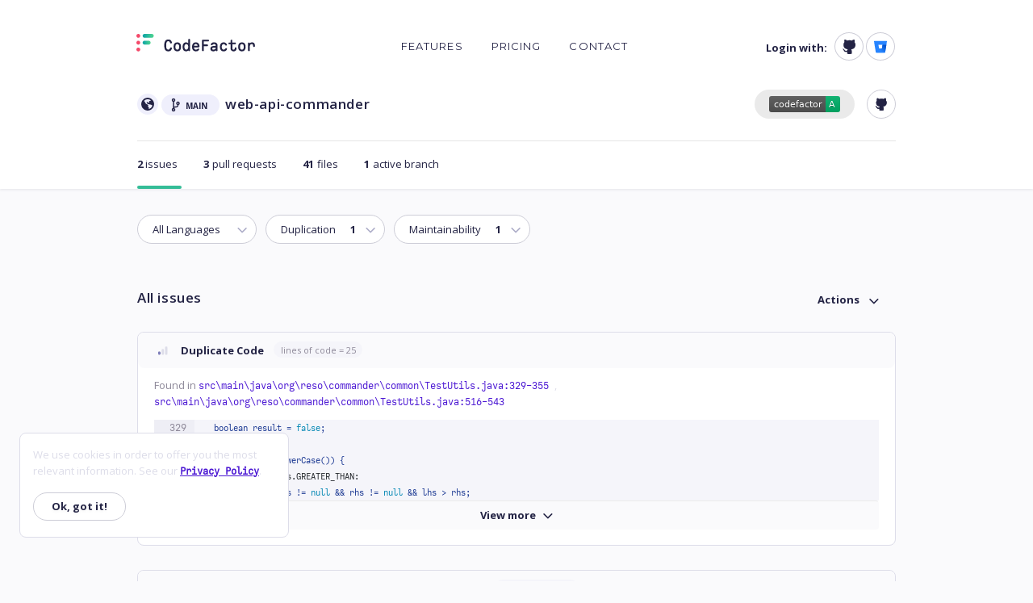

--- FILE ---
content_type: text/html; charset=utf-8
request_url: https://www.codefactor.io/repository/github/resostandards/web-api-commander/issues
body_size: 23528
content:
<!DOCTYPE html>
<html lang="en" class="h-100">
<head>
    <title>RESOStandards/web-api-commander - Issues</title>
<meta name="fragment" content="!">
<meta http-equiv="Content-type" content="text/html; charset=utf-8" />
<meta http-equiv="X-UA-Compatible" content="IE=edge,chrome=1">
<meta name="viewport" content="width=device-width, initial-scale=1.0" />
<meta name="description" content="Quality software, faster." />
<link rel="shortcut icon" href="/Content/img/favicon.png?v=3">
<meta name="google-site-verification" content="vMXF-XmKqv70y5A21UuMyHxhz6G10slU89r0dtCBigE" />
    
    <noscript>
        <iframe src="//www.googletagmanager.com/ns.html?id=GTM-MKX4LC"
                height="0" width="0" style="display:none;visibility:hidden"></iframe>
    </noscript>
    <script>
            (function (w, d, s, l, i) {
            w[l] = w[l] || []; w[l].push({
                'gtm.start':
                    new Date().getTime(), event: 'gtm.js'
            }); var f = d.getElementsByTagName(s)[0],
                j = d.createElement(s), dl = l != 'dataLayer' ? '&l=' + l : ''; j.async = true; j.src =
                    '//www.googletagmanager.com/gtm.js?id=' + i + dl; f.parentNode.insertBefore(j, f);
            })(window, document, 'script', 'dataLayer', 'GTM-MKX4LC');</script>

    
    <!-- Global site tag (gtag.js) - Google Analytics -->
    <script async src="https://www.googletagmanager.com/gtag/js?id=UA-60835575-1"></script>
    <script>
        window.dataLayer = window.dataLayer || [];
        function gtag(){dataLayer.push(arguments);}
        gtag('js', new Date());

        gtag('config', 'UA-60835575-1');
    </script>

    <script src="/Scripts/modernizr-custom.min.js?v=SPiYRp1dt6WeDSZOh54ODXMyN5Yqb8fV9gtTDlJvqhY"></script>
<script>
    var isBot = /bot|googlebot|crawler|spider|robot|crawling|org_bot/i.test(navigator.userAgent);
    if (!isBot && (!Modernizr.cookies || !Modernizr.eventlistener || !Modernizr.es5function)) {
        window.location.href = '/unsupported';
    }
</script>
    <link href="https://fonts.googleapis.com/css?family=Montserrat:400,500,700|Open+Sans:400,600,700" rel="stylesheet">
    
    
        <link rel="stylesheet" href="https://stackpath.bootstrapcdn.com/bootstrap/4.3.1/css/bootstrap.min.css" crossorigin="anonymous" />
<meta name="x-stylesheet-fallback-test" content="" class="sr-only" /><script>!function(a,b,c,d){var e,f=document,g=f.getElementsByTagName("SCRIPT"),h=g[g.length-1].previousElementSibling,i=f.defaultView&&f.defaultView.getComputedStyle?f.defaultView.getComputedStyle(h):h.currentStyle;if(i&&i[a]!==b)for(e=0;e<c.length;e++)f.write('<link href="'+c[e]+'" '+d+"/>")}("position","absolute",["/Bundles/bootstrap.min.css"], "rel=\u0022stylesheet\u0022 crossorigin=\u0022anonymous\u0022 ");</script>
        <link rel="stylesheet" href="/Bundles/site.min.css?v=aulp5jBbKqAWeQx7E7_gbxo83X6EZ60n08uwHHWcfBc" />
    
    
    

    <link rel="stylesheet" href="/Bundles/RepoPages.min.css?v=AzVH7cKDJijgk3UcoHa3tNqA39hqc55QoZi_h45TvC8" />

    

    <link rel="stylesheet" href="/Bundles/RepoIssues.min.css?v=SQMnZXq1qWjpwgjA2hy3Gp7gL4nFqNZBVeHVeshM4no" />

    

    <link rel="stylesheet" href="/Bundles/highlight.min.css?v=euvYmDIsWxaE55HkDI_Vcp1M1jAFht4QmdbfvWAHFvI" />

    <style>
        body {
            background-color: #fafafc;
        }
    </style>

</head>
<body ng-app="App" class="d-flex flex-column h-100">
        <main role="main" class="flex-shrink-0">
            <div class="container-guest">
    <div class="container" ng-controller="HeaderCtrl">
        <nav class="navbar navbar-expand-md navbar-light text-sm navbar-guest" style="z-index: 2">
            <a class="navbar-brand" href="/" aria-label="Homepage ">
                <svg xmlns="http://www.w3.org/2000/svg" width="147" height="22" viewBox="0 0 147 22" class="d-inline-block align-top">
                    <defs>
                        <linearGradient id="a" x1="-.002%" x2="100.002%" y1="49.998%" y2="49.998%">
                            <stop offset="0%" stop-color="#0AA1A5" />
                            <stop offset="100%" stop-color="#50D690" />
                        </linearGradient>
                        <linearGradient id="b" x1="-.002%" x2="100.002%" y1="49.998%" y2="49.998%">
                            <stop offset="0%" stop-color="#0AA1A5" />
                            <stop offset="100%" stop-color="#50D690" />
                        </linearGradient>
                    </defs>
                    <g fill="none" fill-rule="evenodd">
                        <path fill="#232344" d="M39.497 9.095c-1.217 0-2.615.59-2.615 5.18s1.398 5.178 2.615 5.178c.757 0 1.767-.227 2.272-1.999.146-.511.64-.84 1.166-.817.77.03 1.29.793 1.071 1.54-.684 2.34-2.169 3.483-4.509 3.483-3.386 0-4.962-2.347-4.962-7.386 0-5.038 1.576-7.385 4.962-7.385 2.34 0 3.825 1.142 4.51 3.482.218.747-.302 1.51-1.072 1.541-.526.021-1.02-.307-1.166-.818-.505-1.771-1.515-1.999-2.272-1.999zm13.54 6.954c0-2.3-.79-3.467-2.35-3.467-1.558 0-2.348 1.167-2.348 3.467 0 2.299.79 3.465 2.349 3.465 1.558 0 2.349-1.166 2.349-3.465zm-2.35-5.612c3.003 0 4.657 1.993 4.657 5.612 0 3.618-1.654 5.61-4.656 5.61-3.003 0-4.656-1.992-4.656-5.61 0-3.62 1.653-5.612 4.656-5.612zm13.54 5.364c0-1.985-.93-3.219-2.43-3.219-1.973 0-2.268 2.171-2.268 3.467 0 1.294.295 3.465 2.268 3.465 1.5 0 2.43-1.233 2.43-3.218V15.8zm0-4.198V7.239c0-.627.503-1.135 1.123-1.135s1.123.508 1.123 1.135v13.13c0 .577-.463 1.044-1.032 1.044-.719-.015-1.038-.393-1.072-1.03-.632.839-1.596 1.277-2.837 1.277-2.699 0-4.31-2.098-4.31-5.611 0-3.462 1.644-5.612 4.29-5.612 1.14 0 2.076.407 2.715 1.166zm7.119 3.166h4.55c-.267-1.47-1.014-2.187-2.275-2.187-1.26 0-2.007.716-2.275 2.187zm6.886.08c.01.075.017.15.023.223.079.922-.627 1.718-1.543 1.718h-5.437c.165 1.857.962 2.725 2.49 2.725.743 0 1.304-.226 1.697-.651.629-.679 1.136-.923 1.806-.605.582.275.763.891.373 1.499-.8 1.245-2.118 1.902-3.897 1.902-3.095 0-4.799-2-4.799-5.632 0-3.606 1.66-5.592 4.676-5.592 2.67 0 4.27 1.556 4.611 4.414zm4.13 6.564c-.587 0-1.062-.48-1.062-1.073V8.208c0-.592.475-1.072 1.061-1.072h6.576c.587 0 1.062.48 1.062 1.072 0 .593-.475 1.073-1.062 1.073h-5.35v3.796h4.125c.586 0 1.061.481 1.061 1.073 0 .593-.475 1.073-1.061 1.073h-4.125v5.117c0 .592-.476 1.073-1.063 1.073h-.163zm15.987-4.374h-2.468c-.867 0-1.9.218-1.9 1.258 0 1.06.986 1.218 1.573 1.218 1.55 0 2.73-1.056 2.795-2.476zm-2.04-6.603c2.806 0 4.289 1.392 4.289 4.023v5.892c0 .587-.471 1.06-1.05 1.058-.801-.016-1.081-.466-1.063-1.162-.763.907-1.91 1.413-3.259 1.413-2.157 0-3.552-1.312-3.552-3.342 0-2.141 1.494-3.321 4.207-3.321h2.47v-.434c0-1.351-.662-1.981-2.083-1.981-.82 0-1.405.196-1.713.636a1.629 1.629 0 0 0-.131.22c-.197.394-.583.65-1.018.65-.808 0-1.38-.841-1.047-1.584a3.01 3.01 0 0 1 .208-.389c.592-.923 1.684-1.679 3.742-1.679zm11.824 9.079c1.12 0 1.698-.763 1.972-1.321.177-.361.55-.577.948-.577h.22c.786 0 1.301.834.956 1.549-.723 1.618-2.143 2.494-4.096 2.494-3.002 0-4.656-1.994-4.656-5.611 0-3.57 1.61-5.558 4.536-5.612 1.683-.03 3.166.902 4.03 2.282l.033.057c.44.74-.112 1.684-.966 1.684-.423 0-.815-.237-.995-.624a2.579 2.579 0 0 0-.196-.349c-.402-.593-.988-.905-1.786-.905-1.558 0-2.348 1.167-2.348 3.467s.79 3.466 2.348 3.466zm13.785-1.837c0-.697.32-1.084 1.056-1.073.635 0 1.15.52 1.15 1.162v.118c0 2.46-1.443 3.846-3.946 3.773-1.988-.059-3.55-1.764-3.55-3.773v-5.118h-1.52c-.57 0-1.032-.466-1.032-1.041 0-.576.462-1.042 1.031-1.042h1.626l.028-2.519c.007-.57.466-1.029 1.031-1.029h.052c.569 0 1.03.467 1.03 1.042v2.506h3.483c.57 0 1.03.466 1.03 1.042 0 .575-.46 1.041-1.03 1.041h-3.482v4.91c0 1.63.808 1.838 1.511 1.838 1.06 0 1.532-.566 1.532-1.837zm11.17-1.63c0-2.3-.79-3.466-2.349-3.466-1.559 0-2.349 1.167-2.349 3.467 0 2.299.79 3.465 2.35 3.465 1.557 0 2.347-1.166 2.347-3.465zm-2.349-5.611c3.003 0 4.656 1.993 4.656 5.612 0 3.618-1.653 5.61-4.656 5.61-3.003 0-4.656-1.992-4.656-5.61 0-3.62 1.653-5.612 4.656-5.612zm12.641 0c2.265 0 3.513 1.48 3.513 4.167v.536c0 .627-.503 1.135-1.123 1.135s-1.123-.508-1.123-1.135v-.33c0-1.478-.57-2.228-1.695-2.228-1.395 0-2.37 1.103-2.37 2.683v5.014c0 .626-.502 1.134-1.122 1.134-.62 0-1.123-.508-1.123-1.134v-8.524c0-.567.44-1.063 1-1.07.85-.013 1.097.45 1.108 1.096.684-.873 1.699-1.345 2.935-1.345z" />
                        <path fill="#F44A6A" d="M4.753 2.4c0 1.326-1.064 2.4-2.376 2.4C1.064 4.8 0 3.726 0 2.4 0 1.074 1.064 0 2.377 0c1.312 0 2.376 1.074 2.376 2.4zm0 8.462c0 1.325-1.064 2.4-2.376 2.4-1.313 0-2.377-1.075-2.377-2.4 0-1.326 1.064-2.4 2.377-2.4 1.312 0 2.376 1.074 2.376 2.4zm0 8.461c0 1.326-1.064 2.4-2.376 2.4-1.313 0-2.377-1.074-2.377-2.4 0-1.326 1.064-2.4 2.377-2.4 1.312 0 2.376 1.074 2.376 2.4z" />
                        <path fill="url(#a)" d="M10.128 0C8.816 0 7.752 1.074 7.752 2.4c0 1.326 1.064 2.4 2.376 2.4h9c1.312 0 2.375-1.074 2.375-2.4 0-1.326-1.063-2.4-2.376-2.4h-9z" />
                        <path fill="url(#b)" d="M10.128 8.461c-1.312 0-2.376 1.075-2.376 2.4 0 1.326 1.064 2.401 2.376 2.401h5.138c1.312 0 2.376-1.075 2.376-2.4 0-1.326-1.064-2.4-2.376-2.4h-5.138z" />
                    </g>
                </svg>
            </a>
            <button class="navbar-toggler" type="button" data-toggle="modal" data-target="#loginModal" aria-label="Toggle navigation">
                <span class="navbar-toggler-icon "></span>
            </button>
            <div class="collapse navbar-collapse">
                <ul class="navbar-nav mx-auto text-uppercase">
                        <li class="nav-item">
                            <a class="nav-link " href="/features">Features</a>
                        </li>
                        <li class="nav-item">
                            <a class="nav-link " href="/pricing">Pricing</a>
                        </li>
                        <li class="nav-item">
                            <a class="nav-link " href="/contact">Contact</a>
                        </li>
                </ul>
                <ul class="nav login float-right ">
                        <span>Login with:</span>
<form action="/account/externallogin" method="post">                                <button type="submit" name="provider" value="GitHub" class="btn btn-light rounded-circle" analytics-on analytics-category="Login with"><img src="/Content/img/logo-github.svg" alt="GitHub" /></button>
                                <button type="submit" name="provider" value="Bitbucket" class="btn btn-light rounded-circle" analytics-on analytics-category="Login with"><img src="/Content/img/logo-bitbucket.svg" alt="Bitbucket" /></button>
<input name="__RequestVerificationToken" type="hidden" value="CfDJ8BNwjAYyhGBOqkUSO2PUaOkMktjksQNZBRTPvlT2b5VgIJpvLH2upRPVUARV1QRezveo_uCncsxjN5tIcTz5rOPyCrnW_sFr_shqTgDbjqLDJMkuj0aUmjU3inq4jiorv2FzxUM7CkKvRx7yI7NblDg" /></form>                </ul>

            </div>
        </nav>
        <!-- Modal -->
        <div class="modal" id="loginModal" tabindex="-1" role="dialog" aria-hidden="true">
            <div class="modal-dialog" role="document">
                <div class="modal-content">
                    <div class="modal-header">
                        <button type="button" class="close" data-dismiss="modal" aria-label="Close" style="margin-right: -10px;">
                            <span aria-hidden="true">&times;</span>
                        </button>
                    </div>
                    <div class="modal-body" style="padding-top: 22.5%;">
                        <ul class="text-center text-uppercase">
                                <li><a href="/features">Features</a></li>
                                <li><a href="/pricing">Pricing</a></li>
                                <li><a href="/contact">Contact</a></li>
                        </ul>
                            <div class="text-center" style="padding-top: 78px;">
                                <div class="text-center" style="margin-bottom: 1rem">Login with:</div>
<form action="/account/externallogin" method="post">                                        <div class="row justify-content-center">
                                            <div class="col-9 modal-col">
                                                <button type="submit" name="provider" value="GitHub" class="btn btn-light btn-block border modal-button" analytics-on analytics-category="Login with (modal)"><img class="float-left" alt="GitHub (modal)" style="padding-left: 4px; padding-top: 1px;" src="/Content/img/logo-github.svg" /> <span style="margin-left: -18px;">GitHub</span></button>
                                            </div>
                                        </div>
                                        <div class="row justify-content-center">
                                            <div class="col-9 modal-col">
                                                <button type="submit" name="provider" value="Bitbucket" class="btn btn-light btn-block border modal-button" analytics-on analytics-category="Login with (modal)"><img class="float-left" alt="Bitbucket (modal)" style="padding-left: 4px; padding-top: 1px;" src="/Content/img/logo-bitbucket.svg" /> <span style="margin-left: -18px;">Bitbucket</span></button>
                                            </div>
                                        </div>
<input name="__RequestVerificationToken" type="hidden" value="CfDJ8BNwjAYyhGBOqkUSO2PUaOkMktjksQNZBRTPvlT2b5VgIJpvLH2upRPVUARV1QRezveo_uCncsxjN5tIcTz5rOPyCrnW_sFr_shqTgDbjqLDJMkuj0aUmjU3inq4jiorv2FzxUM7CkKvRx7yI7NblDg" /></form>                            </div>
                    </div>
                </div>
            </div>
        </div>
    </div>
</div>
<div ng-cloak>
    <div ng-show="message.show" ng-controller="StatusMessageCtrl" class="alert alert-{{message.type}} alert-dismissible show" role="alert">
        <svg ng-show="message.type!='danger'" width="36" height="36" viewBox="0 0 36 36">
            <g fill="none" fill-rule="evenodd">
                <g transform="translate(6 6)">
                    <mask id="c-info" fill="#fff">
                        <circle cx="12" cy="12" r="12" />
                    </mask>
                    <g fill="#fff" mask="url(#c-info)">
                        <path d="M-6-6h36v36H-6z" />
                    </g>
                </g>
                <g transform="translate(15 11)">
                    <mask id="p-info" fill="#fff">
                        <path d="M4 10.5h1a1 1 0 0 1 0 2H1a1 1 0 0 1 0-2h1V6H1a1 1 0 1 1 0-2h3v6.5zM2.5 3a1.5 1.5 0 1 1 0-3 1.5 1.5 0 0 1 0 3z" />
                    </mask>
                    <g fill="#7e7eb9" mask="url(#p-info)">
                        <path d="M-15-11h36v36h-36z" />
                    </g>
                </g>
            </g>
        </svg>
        <svg ng-show="message.type=='danger'" width="36" height="36" viewBox="0 0 36 36">
            <g fill="none" fill-rule="evenodd">
                <g transform="translate(6 5)">
                    <mask id="p-warn-1" fill="#fff">
                        <path id="a" d="M14.12 2.48l8.394 15.06a3 3 0 0 1-2.62 4.46H3.106a3 3 0 0 1-2.62-4.46L8.88 2.48a3 3 0 0 1 5.24 0z" />
                    </mask>
                    <g fill="#fff" mask="url(#p-warn-1)">
                        <path d="M-6-5h36v36H-6z" />
                    </g>
                </g>
                <g transform="translate(16 12)">
                    <mask id="p-warn-2" fill="#fff">
                        <path id="c" d="M1.5 0A1.5 1.5 0 0 1 3 1.5v4a1.5 1.5 0 0 1-3 0v-4A1.5 1.5 0 0 1 1.5 0zm0 9a1.5 1.5 0 1 1 0 3 1.5 1.5 0 0 1 0-3z" />
                    </mask>
                    <g fill="#fa7b7b" mask="url(#p-warn-2)">
                        <path d="M-16-12h36v36h-36z" />
                    </g>
                </g>
            </g>
        </svg>
        <span ng-bind-html="message.text"></span>
        <button type="button" class="close" data-dismiss="alert" aria-label="Close" ng-click="message.show = false">
            <span aria-hidden="true">&times;</span>
        </button>
    </div>
</div>

<div id="repo-stats">
    <div class="container container-sm">
        <div class="row no-gutters">
            <div class="col-md-6 order-1 order-md-0 my-auto">
                <div class="d-inline-block" style="border-radius: 32.5px; background-color: #efeffc; width: 26px; height: 26px; position: relative; line-height: 26px">
                        <img src="/Content/img/repo-public.svg" style="position: relative; margin-left: 2px; margin-bottom: 3px;" alt=""/>
                </div>
                <div aria-label="Default branch main" class="d-inline-block" style="border-radius: 24.5px; background-color: #efeffc; height: 26px; width: fit-content; padding-right: 15px; padding-left: 8px; position: relative">
                    <img src="/Content/img/repo-branch.svg" alt=""/>
                    <span id="branch-name" class="text-uppercase">main</span>
                </div>
                <div class="d-inline-block">
                    <a id="repo-name" href="/repository/github/resostandards/web-api-commander">web-api-commander</a>
                </div>
            </div>
            <div class="col-md-6 justify-content-end d-flex order-0 order-md-1">
                <div  class="d-inline-block badge-wrapper">
                    <img id="repo-badge" src="/Content/badges/A.svg" alt="Repository badge with A rating" data-toggle="modal" data-target="#badgeTexts" analytics-on="click" analytics-category="Repo Header" analytics-event="Badge"/>
                </div>
                <a class="repo-header-circle d-inline-block tooltip-default" title="View on GitHub" href="https://github.com/RESOStandards/web-api-commander" target="_blank" rel="noopener noreferrer" analytics-on analytics-category="Repo Header" analytics-event="View on GitHub">
                    <img src="/Content/img/repo-provider-link-github.svg" alt="View on GitHub"/>
                </a>
            </div>
        </div>
        <hr style="color: #fafafc; margin-top: 27px; margin-bottom: 15px;"/>
        <ul class="list-inline owl-carousel">
            <li class="list-inline-item">
                <a class="repo-header-item main-link selected" href="/repository/github/resostandards/web-api-commander/issues" analytics-on analytics-category="Repo Stats Header" analytics-event="Issues">
                    <span class="number">2</span>
                    <span class="text">issues</span>
                </a>
            </li>
                <li class="list-inline-item">
                    <a class="repo-header-item main-link " href="/repository/github/resostandards/web-api-commander/pulls" analytics-on analytics-category="Repo Stats Header" analytics-event="Pulls">
                        <span class="number">3</span>
                        <span class="text">pull requests</span>
                    </a>
                </li>
            <li class="list-inline-item">
                <a class="repo-header-item main-link " href="/repository/github/resostandards/web-api-commander/files" analytics-on analytics-category="Repo Stats Header" analytics-event="Files">
                    <span class="number">41</span>
                    <span class="text">files</span>
                </a>
            </li>
            <li class="list-inline-item">
                <a class="repo-header-item main-link " href="/repository/github/resostandards/web-api-commander/branches" analytics-on analytics-category="Repo Stats Header" analytics-event="Branches">
                    <span class="number">1</span>
                    <span class="text">active branch</span>
                </a>
            </li>
        </ul>
    </div>
</div>
<!-- Modal -->
<div class="modal" id="badgeTexts" ng-controller="BadgeCtrl" ng-init="init([{&quot;Name&quot;:&quot;Markdown&quot;,&quot;Text&quot;:&quot;[![CodeFactor](https://www.codefactor.io/repository/github/resostandards/web-api-commander/badge)](https://www.codefactor.io/repository/github/resostandards/web-api-commander)&quot;},{&quot;Name&quot;:&quot;HTML&quot;,&quot;Text&quot;:&quot;&lt;a href=\&quot;https://www.codefactor.io/repository/github/resostandards/web-api-commander\&quot;&gt;&lt;img src=\&quot;https://www.codefactor.io/repository/github/resostandards/web-api-commander/badge\&quot; alt=\&quot;CodeFactor\&quot; /&gt;&lt;/a&gt;&quot;},{&quot;Name&quot;:&quot;Textile&quot;,&quot;Text&quot;:&quot;!https://www.codefactor.io/repository/github/resostandards/web-api-commander/badge!:https://www.codefactor.io/repository/github/resostandards/web-api-commander&quot;},{&quot;Name&quot;:&quot;RDoc&quot;,&quot;Text&quot;:&quot;{&lt;img src=\&quot;https://www.codefactor.io/repository/github/resostandards/web-api-commander/badge\&quot; alt=\&quot;CodeFactor\&quot; /&gt;}[https://www.codefactor.io/repository/github/resostandards/web-api-commander]&quot;},{&quot;Name&quot;:&quot;reST&quot;,&quot;Text&quot;:&quot;.. image:: https://www.codefactor.io/repository/github/resostandards/web-api-commander/badge\n   :target: https://www.codefactor.io/repository/github/resostandards/web-api-commander\n   :alt: CodeFactor&quot;},{&quot;Name&quot;:&quot;Image URL&quot;,&quot;Text&quot;:&quot;https://www.codefactor.io/repository/github/resostandards/web-api-commander/badge&quot;}])" tabindex="-1" role="dialog" aria-labelledby="modalLabel" aria-hidden="true">
    <div class="modal-dialog modal-lg">
        <div class="modal-content">
            <div class="modal-body">
                <button type="button" class="close" data-dismiss="modal" analytics-on analytics-category="Repo Badge" analytics-event="Close">
                    <span aria-hidden="true">&times;</span>
                </button>
                <h1>CodeFactor Rating A</h1>
                <ul class="list-inline">
                    <li class="list-inline-item" ng-repeat="format in formats">
                        <a ng-click="setFormat(format)" class="format" ng-class="{'selected-link': activeFormat.Name == format.Name}" analytics-on analytics-category="Repo Badge">{{format.Name}}</a>
                    </li>
                </ul>
            </div>
            <div class="modal-footer">
                <textarea class="form-control" rows="3" ng-model="activeFormat.Text" readonly="" select-on-click></textarea>
            </div>
        </div>
    </div>
</div>

<div ng-controller="CodeFileCtrl" class="container container-sm container-issues">
    <nav ng-cloak class="navbar navbar-issues d-none d-sm-flex" ng-if="model.Filter.TotalCount > 0 || model.Filter.SwitchView.Name == 'Active'">
    <ul class="nav" style="padding-right: 0">
        <li ng-cloak class="nav-item" ng-if="model.Filter.SwitchView.Name == 'Active'">
            <a href="{{model.Filter.SwitchView.Url}}" class="link-leading" style="line-height: 33px; margin-right: 22px;" rel="nofollow" analytics-on analytics-category="Issues Filter" analytics-event="{{model.Filter.SwitchView.Name}}">
                <img src="/Content/img/arrow-left.svg" alt=""/><span style="margin-left: 10px; margin-right: 5px;">Active issues</span>
            </a>
        </li>
        <li ng-cloak class="nav-item" ng-if="model.NewIssuesUrl != null">
            <a href="{{model.NewIssuesUrl}}" class="link-leading" style="line-height: 33px; margin-right: 22px;" rel="nofollow" analytics-on analytics-category="Issues Filter" analytics-event="New issues">
                <img src="/Content/img/arrow-left.svg" alt=""/><span style="margin-left: 10px; margin-right: 5px;">New issues</span>
            </a>
        </li>
        <li ng-cloak ng-if="model.Filter.Langs.length > 0 && (model.Filter.Langs.length > 1 || categoriesWithCounts.length > 1)" class="dropdown nav-item">
            <a class="nav-link dropdown-toggle" ng-class="{'active': areLangsActive()}" style="padding-right: 44px; padding-left: 18px;" aria-expanded="false" data-toggle="dropdown" rel="nofollow" analytics-on analytics-category="Issues Filter" analytics-event="All">All Languages</a>
            <ul class="dropdown-menu">
                <li><a class="dropdown-item" href="#" ng-click="setLangFilter()" rel="nofollow">All</a></li>
                <li ng-repeat="langItem in model.Filter.Langs">
                    <a class="dropdown-item variable-text" ng-class="{'active': isLangActive(langItem)}" href="#" ng-click="setLangFilter(langItem)">
                        <span ng-bind-html="langItem.Name"></span>
                        <strong class="count">{{langItem.Count}}</strong>
                    </a>
                </li>
            </ul>
        </li>
        <li ng-cloak class="dropdown nav-item" ng-repeat="filterItem in categoriesWithCounts">
            <a class="nav-link dropdown-toggle" ng-class="{'active': isCategoryActive(filterItem), 'fixable': model.Filter.FixableCountVisible && filterItem.Fixable}" aria-expanded="false" data-toggle="dropdown" rel="nofollow" analytics-on analytics-category="Issues Filter" analytics-event="{{filterItem.Name}}">
                <img ng-src="{{getAutofixImageUrl(filterItem)}}" alt="" ng-if="model.Filter.FixableCountVisible && filterItem.Fixable" width="21" style="margin-bottom: 3px; margin-right: 7px;" title="Autofix available"/>&nbsp;{{filterItem.Name}} <span class="total">{{filterItem.Count}}</span>
            </a>
            <ul class="dropdown-menu">
                <li><a class="dropdown-item" href="#" ng-style="{'padding-left': model.Filter.FixableCountVisible && filterItem.Fixable ? '38px' : '10px'}" ng-click="setCategoryFilter(filterItem, filterItem.Name)" rel="nofollow">All</a></li>
                <li ng-repeat="patternItem in filterItem.Items">
                    <a class="dropdown-item variable-text" ng-class="{'active': isGroupActive(patternItem)}" href="#" ng-click="setCategoryFilter(patternItem, filterItem.Name, patternItem.Id)" 
                       ng-style="{'padding-right': '{{::getPaddingByIssueCount(patternItem.Count)}}px', 'padding-left': model.Filter.FixableCountVisible && filterItem.Fixable ? '38px' : '10px'}">
                        <img src="/Content/img/issues-autofix.svg" alt="" ng-if="model.Filter.FixableCountVisible && patternItem.Fixable && patternItem.SupportsGroupAutofix" width="21" style="margin-left: -28px; margin-right: 4px;" title="Autofix available"/>
                        <img src="/Content/img/issues-autofix-muted.svg" alt="" ng-show="model.Filter.FixableCountVisible && patternItem.Fixable && !patternItem.SupportsGroupAutofix" width="21" style="margin-left: -28px; margin-right: 4px;" title="Autofix available (limited)"/>
                        <span ng-bind-html="patternItem.Description"></span>
                        <strong class="count">{{patternItem.Count}}</strong>
                    </a>
                </li>
            </ul>
        </li>
        <li ng-cloak class="nav-item clear-filters" ng-show="model.Filter.Url != model.Filter.AppliedUrl">
            <a href="{{model.Filter.Url}}">Clear all filters</a>
        </li>
    </ul>
</nav>
<div ng-cloak class="row no-gutters" style="margin-top: 35px; margin-bottom: 16px;">
    <div class="col-6 col-sm-12 col-md-5">
        <div class="d-inline-block issues-text">
            <h1 class="d-inline" style="vertical-align: middle; font-size: 17px" ng-bind-html="getSearchHeaderText(filteredIssues.length)"></h1>
        </div>
    </div>
    <div class="col-6 col-sm-12 col-md-7 text-right">
        <div ng-show="filteredIssues.length > 0" class="d-inline-block d-sm-none">
            <img src="/Content/img/issues-filter.svg" alt="" class="" style="margin-top: 7px;" data-toggle="modal" data-target="#filterIssues" analytics-on="click" analytics-category="Issue Header" analytics-event="Filter" />
            <span ng-show="getIssueFilterCount() > 0" class="badge badge-filter-count" data-toggle="modal" data-target="#filterIssues">{{getIssueFilterCount()}}</span>
        </div>
        <button ng-if="!matchedAutofixFilter.CreatedPullUrl && !matchedAutofixFilter.LastWarning" type="button"
                ng-show="model.Filter.FixableCountVisible && model.AddManualAutofixLink.IsVisible && model.Filter.FixableCount > 0 && !isAutofixInProcess()"
                class="link-cta d-none d-sm-inline tooltip-default" title="{{getAutofixLimitedText()}}" style="padding-right: 20px;" ng-click="addManualAutofix()" ng-class="{'disabled': !canApplyFixForCurrentFilter() || model.AutofixFilter.scheduling}">
            <img ng-if="!model.AutofixFilter.scheduling" alt="" src="/Content/img/issues-autofix.svg" width="21" style="margin-right: 7px;" title="Autofix available" />
            <img ng-if="model.AutofixFilter.scheduling" alt="" src="/Content/img/loading-arrow.svg" width="14" class="fa-spin" style="margin-right: 7px;" />
            <span ng-if="model.PullRequestExternalId == null">Create Fix PR</span>
            <span ng-if="model.PullRequestExternalId != null">Create Fix Commit</span>
        </button>
        <span ng-show="isAutofixInProcess()" class="d-none d-sm-inline" style="font-size: 13px; color: #2a0f4d; vertical-align: middle; padding: 8.5px 15px;">
            <img src="/Content/img/issues-autofix-muted.svg" alt="" width="21" style="margin-bottom: 2px;" />
            <span style="margin-left: 7px; margin-right: 3px;">Autofix is being processed.</span>
            <img src="/Content/img/repo-settings-check.svg" alt="" style="margin-bottom: 2px;"/>
        </span>
        <div ng-if="matchedAutofixFilter.CreatedPullUrl || matchedAutofixFilter.LastWarning"
             ng-show="model.Filter.FixableCountVisible && model.AddManualAutofixLink.IsVisible && model.Filter.FixableCount > 0 && !isAutofixInProcess()"
             class="btn-group d-none d-sm-inline-flex">
            <button class="btn btn-fix disabled" ng-if="matchedAutofixFilter.LastWarning">
                <span class="label label-danger">
                    <img src="/Content/img/issues-autofix-muted.svg" alt="" width="21" style="margin-bottom: 2px;" />
                    <span>{{matchedAutofixFilter.LastWarning}}</span>
                    <img src="/Content/img/repo-settings-warn.svg" alt="" width="21" height="21" style="margin-bottom: 1px;" />
                </span>
            </button>
            <a ng-if="matchedAutofixFilter.CreatedPullUrl && !matchedAutofixFilter.LastWarning" href="{{matchedAutofixFilter.CreatedPullUrl}}" target="_blank"
               rel="nofollow noopener noreferrer" class="btn btn-fix" style="padding-left: 10px; padding-right: 16px; padding-top: 6px; padding-bottom: 4px;">
                <img src="/Content/img/pull-request.svg" alt="" width="21" style="margin-right: 9px; vertical-align: bottom; line-height: 13px;" />
                <span>View latest PR</span>
            </a>
            <a href="#" class="btn btn-fix dropdown-toggle dropdown-toggle-split" data-toggle="dropdown" aria-haspopup="true" aria-expanded="false">
                <span class="sr-only">Toggle Dropdown</span>
            </a>
            <div class="dropdown-menu dropdown-menu-right dropdown-menu-fix">
                <a ng-if="matchedAutofixFilter.CreatedPullUrl && matchedAutofixFilter.LastWarning" class="dropdown-item" href="{{matchedAutofixFilter.CreatedPullUrl}}" target="_blank" rel="nofollow noopener noreferrer">
                    <img src="/Content/img/pull-request.svg" alt="" width="21" style="margin-right: 9px; vertical-align: bottom; line-height: 13px;" />
                    <span>View latest PR</span>
                </a>
                <a ng-show="model.Filter.FixableCountVisible && model.AddManualAutofixLink.IsVisible && model.Filter.FixableCount > 0" class="dropdown-item" href="#" ng-click="addManualAutofix()">
                    <img src="/Content/img/issues-autofix.svg" alt="" width="21" style="margin-right: 9px;" title="Autofix available" />
                    <span ng-if="model.PullRequestExternalId == null">Create Fix PR</span><span ng-if="model.PullRequestExternalId != null">Create Fix Commit</span>
                </a>
            </div>
        </div>
        <div class="d-inline" ng-if="(model.AllowSort && filteredIssues.length > 1) || (model.Filter.PageCount <= 1 && (hasAvailableProviderIssues() || hasAvailableIssuesForComments())) || model.Filter.SwitchView.Count > 0 || model.FileExternalUrl != null || model.FileSourceViewUrl != null || model.NewIssuesUrl != null || model.FixedIssuesUrl != null">
            <img src="/Content/img/menu-dots.svg" alt="" class="d-sm-none issues-menu" data-toggle="modal" data-target="#issuesActionsModal" analytics-on="click" analytics-category="Issue Header" analytics-event="Issues Actions" />
            <button class="link-cta dropdown-toggle d-none d-sm-inline-block" href="#" role="button" id="issueActions" data-toggle="dropdown" aria-haspopup="true" aria-expanded="false">Actions</button>
            <div class="dropdown-menu dropdown-menu-right dropdown-menu-actions" aria-labelledby="issueActions">
                <a href="#" ng-show="model.AllowSort && filteredIssues.length > 1" class="dropdown-item" ng-click="setSortBy('Weight')">
                    <img class="sort-icon" src="/Content/img/issue-sort-weight.svg" alt="" />Sort issues by weight<img ng-show="model.Filter.IssueSort == 'Weight'" class="float-right" src="/Content/img/issue-sort-check.svg" alt="Checked" />
                </a>
                <a href="#" ng-show="model.AllowSort && filteredIssues.length > 1" class="dropdown-item" ng-click="setSortBy('MostRecent')">
                    <img class="sort-icon" src="/Content/img/issue-sort-recent.svg" alt="" />See most recent first<img ng-show="model.Filter.IssueSort == 'MostRecent'" class="float-right" src="/Content/img/issue-sort-check.svg" alt="Checked" />
                </a>
                <div ng-if="model.AllowSort && filteredIssues.length > 1 && model.Filter.PageCount <= 1 && (hasAvailableProviderIssues() || hasAvailableIssuesForComments())" class="dropdown-divider"></div>
                <a href="#" ng-if="model.Filter.PageCount <= 1 && hasAvailableProviderIssues()" class="dropdown-item"
                   ng-click="setProviderIssuePreview(filteredIssues)" data-toggle="modal" data-target="#createIssue" analytics-on="click" analytics-category="Issue Header" analytics-event="Create Group Issue">
                    <img class="sort-icon" src="/Content/img/issue-new-issue.svg" alt="" />
                    Create group issue on {{Issues[0].ProviderName}}
                </a>
                <a href="#" ng-if="model.Filter.PageCount <= 1 && hasAvailableIssuesForComments()" class="dropdown-item"
                   ng-click="setProviderCommentPreview(filteredIssues)" data-toggle="modal" data-target="#createComment" analytics-on="click" analytics-category="Issue Header" analytics-event="Create Group Comment">
                    <img class="sort-icon" src="/Content/img/issue-new-comment.svg" alt="" />
                    Create group comment on {{Issues[0].ProviderName}}
                </a>
                <div ng-show="model.AllowSort && filteredIssues.length > 1" ng-if="model.Filter.SwitchView.Count > 0 || model.FileSourceViewUrl != null || model.NewIssuesUrl != null || model.FixedIssuesUrl != null || model.FileExternalUrl != null" class="dropdown-divider"></div>
                <a ng-if="model.Filter.SwitchView.Count > 0" href="{{model.Filter.SwitchView.Url}}" class="dropdown-item" ng-click="setProviderCommentPreview(filteredIssues)" analytics-category="Issue Header" analytics-event="Go to {{model.Filter.SwitchView.Name}} issues">
                    <img class="sort-icon" ng-src="/Content/img/issue-{{model.Filter.SwitchView.Name}}.svg" alt="" />
                    Go to {{model.Filter.SwitchView.Name}} issues
                </a>
                <a ng-if="model.FileSourceViewUrl != null" href="{{model.FileSourceViewUrl}}" class="dropdown-item">
                    <img class="sort-icon" ng-src="/Content/img/source-code.svg" alt="" />
                    Go to source view
                </a>
                <a ng-if="model.NewIssuesUrl != null" href="{{model.NewIssuesUrl}}" class="dropdown-item">
                    <img class="sort-icon" ng-src="/Content/img/issue-new-issue.svg" alt="" />
                    Go to new issues
                </a>
                <a ng-if="model.FixedIssuesUrl != null" href="{{model.FixedIssuesUrl}}" class="dropdown-item">
                    <img class="sort-icon" ng-src="/Content/img/issue-new-issue.svg" alt="" />
                    Go to fixed issues
                </a>
                <a ng-if="model.FileExternalUrl != null" href="{{model.FileExternalUrl}}" class="dropdown-item" target="_blank" rel="nofollow noopener noreferrer" analytics-on analytics-category="Code File Header" analytics-event="View file on {{model.ProviderName}}">
                    <img class="sort-icon" ng-src="/Content/img/repo-provider-link-{{model.ProviderName}}.svg" style="width: 22px; height: 22px" alt=""/>
                    View file on {{model.ProviderName}}
                </a>
            </div>
        </div>
    </div>
</div>
<div ng-cloak style="margin-top: 20px;">
    <div class="card" ng-class="{'muted': issue.Actionable && !issue.Active }" ng-repeat="issue in (filteredIssues = (Issues | orderBy:issueOrderBy:1 | filter:{LangId: langId, Category:categoryFilter, GroupId:groupFilter, Hidden: false}:true)) track by issue.Key">
        <div class="card-header" issue-header="issue"></div>
        <div readup="issue"></div>
        <div class="card-body" ng-class="{'readup-expanded': issue.showReadup}">
            <div ng-if="model.ShowFoundIn && !issue.StartLine" style="margin-bottom: 12px; margin-top: 12px;">
                <span class="text-muted">Found in</span>
                <div class="d-inline"><a href="{{::getFileUrl(issue)}}" rel="nofollow">{{::issue.Locations[0].Path}}</a></div>
            </div>
            <div ng-if="issue.StartLine" style="margin-bottom: 12px; margin-top: 12px;">
                <span class="text-muted">Found in </span>
                <div ng-repeat="location in ::issue.Locations" class="d-inline">
                    <a href="{{::getLocationUrl(issue, location)}}" rel="nofollow" analytics-on analytics-category="Issue Line">
                        {{::location.Path}}:{{::location.StartLine}}<span ng-if="location.StartLine != location.EndLine">-{{::location.EndLine}}</span>
                    </a>
                    <span ng-show="!$last">, </span>
                </div>
            </div>
            <div ng-if="::issue.StartLine" style="margin-bottom: 19px;">
                <div class="line-numbers float-left">
                    <a ng-repeat="lineNumber in range(issue.StartLine, issue.PreviewEndLine) track by lineNumber" href="{{::getLineUrl(issue, lineNumber)}}" rel="nofollow" analytics-on analytics-category="Issue Line" class="d-block">{{::lineNumber}}</a>
                </div>
                <pre class="code" ng-bind-html="getPreviewCode(issue)"></pre>
                <div ng-if="!issue.loadedMore && model.ViewMoreLink.IsVisible && issue.EndLine - issue.StartLine >= model.PreviewLineCount" class="view-more">
                    <button ng-if="!model.IsArchived" class="btn btn-default btn-block" btn-disabler ng-model="issue.loadingMore" ng-click="viewMore(issue)" analytics-on analytics-category="Issue" rel="nofollow">
                        View more <img src="/Content/img/chevron-down-sm.svg?v=1" alt="" style="margin-left: 5px;" />
                    </button>
                    <button ng-if="model.IsArchived" class="btn btn-default btn-block disabled" uib-tooltip="Sorry, this repository was archived due to inactivity." analytics-on analytics-category="Issue (Archived)" rel="nofollow">View more</button>
                </div>
            </div>
        </div>
    </div>
</div>
<div ng-cloak ng-if="model.Filter.PageCount > 1">
    <ul class="pager list-unstyled list-inline">
        <li ng-hide="model.Filter.CurrentPage == 1" class="list-inline-item previous float-left">
            <a href="{{getPagerUrl(model.Filter.CurrentPage - 1)}}" analytics-on analytics-category="Issues">
                <img src="/Content/img/chevron-left.svg?v=1" alt="" style="width: 14px; height: 14px; margin-right: 11px;" />
                <span class="hidden-xs">Previous Page</span>
            </a>
        </li>
        <li ng-hide="model.Filter.CurrentPage >= model.Filter.PageCount" class="list-inline-item next float-right">
            <a href="{{getPagerUrl(model.Filter.CurrentPage + 1)}}" analytics-on analytics-category="Issues">
                <span class="hidden-xs">Next Page</span>
                <img src="/Content/img/chevron-right.svg" alt="" style="width: 14px; height: 14px; margin-left: 11px;" />
            </a>
        </li>
    </ul>
</div>
<script type="text/ng-template" id="issueHeader.htm">
    <div class="issue-header row" ng-click="showReadUp(issue, lineNumber);">
        <div class="variable-text" ng-class="{'col-12 col-sm-8 col-md-9': model.NewProviderCommentLink.IsVisible, 'col-10 col-sm-11': !model.NewProviderCommentLink.IsVisible}">
            <img ng-src="/Content/img/issue-severity-{{::issue.Severity}}.svg" alt="" class="img-issue-severity" title="Severity: {{issue.Severity}}" />
            <img src="/Content/img/issues-autofix.svg" alt="" ng-if="issue.Fixable && issue.Actionable && issue.Active" style="width: 17px; height: 17px; margin-right: 4px; margin-left: -4px;" title="Autofix available" />
            <span title="{{issue.Name}}" style="vertical-align: middle;" ng-bind-html="issue.Name"></span>
            <span ng-if="issue.Metric" class="issue-metric"><span class="marked text-nowrap" ng-class="{'tooltip-default': issue.Metric.Description != ''}" data-placement="top" title="{{issue.Metric.Description}}">{{issue.Metric.Name}}</span> = {{issue.Metric.Value}}</span>
            <img ng-if="issue.Actionable" src="/Content/img/menu-dots.svg" alt="" class="d-sm-none issue-menu" ng-click="showIssueActions([issue]); $event.stopPropagation();" analytics-on="click" analytics-category="Issue Header" analytics-event="Issue Actions" />
        </div>
        <div class="actions text-right d-none d-sm-block" ng-class="{'col-sm-4 col-md-3': model.NewProviderCommentLink.IsVisible, 'col-2 col-sm-1': !model.NewProviderCommentLink.IsVisible}">
            <span ng-if="issue.Actionable && model.NewProviderCommentLink.IsVisible && issue.Revision != null" class="icon-container">
                <a ng-if="issue.CommentExternalUrl && !issue.creatingComment" ng-click="openInNewTab(issue.CommentExternalUrl, $event)" rel="nofollow noopener noreferrer" analytics-on analytics-category="Issue Header" analytics-event="View Comment">
                    <img src="/Content/img/issue-new-comment.svg" class="tooltip-default" data-placement="top" title="View Comment on {{::issue.ProviderName}}" />
                </a>
                <img ng-if="!issue.Active" src="/Content/img/issue-new-comment.svg" class="tooltip-default" title="No need to Create Comment on {{::issue.ProviderName}} - this issue is already resolved" />
                <img ng-if="!issue.CommentExternalUrl && !issue.creatingComment && issue.Active" src="/Content/img/issue-new-comment.svg" class="tooltip-default" ng-click="setProviderCommentPreview([issue], true); $event.stopPropagation();" data-placement="top" title="Create Comment on {{::issue.ProviderName}}" analytics-on="click" analytics-category="Issue Header" analytics-event="Create Comment" />
                <img ng-if="issue.creatingComment" src="/Content/img/loading-arrow.svg" class="fa-spin tooltip-default" data-placement="top" title="Creating Comment..." />
            </span>
            <span ng-if="issue.Actionable && model.NewProviderIssueLink.IsVisible" class="icon-container">
                <a ng-if="issue.ExternalUrl && !issue.creatingIssue" ng-click="openInNewTab(issue.ExternalUrl, $event)" rel="nofollow noopener noreferrer" analytics-on analytics-category="Issue Header" analytics-event="View Issue"><img src="/Content/img/issue-new-issue.svg" class="tooltip-default" data-placement="top" title="View Issue on {{::issue.ProviderName}}" /></a>
                <img ng-if="!issue.Active" src="/Content/img/issue-new-issue.svg" class="tooltip-default" title="No need to Create Issue on {{::issue.ProviderName}} - this issue is already resolved" />
                <img ng-if="!issue.ExternalUrl && !issue.creatingIssue && issue.Active" src="/Content/img/issue-new-issue.svg" class="tooltip-default" ng-click="setProviderIssuePreview([issue], true); $event.stopPropagation();" data-placement="top" title="Create Issue on {{::issue.ProviderName}}" analytics-on="click" analytics-category="Issue Header" analytics-event="Create Issue" />
                <img ng-if="issue.creatingIssue" src="/Content/img/loading-arrow.svg" class="fa-spin tooltip-default" data-placement="top" title="Creating Issue..." />
            </span>
            <span ng-if="issue.Actionable && model.IgnoreIssueLink.IsVisible && model.Filter.SwitchView.Name == 'Ignored'" class="icon-container">
                <img ng-if="!issue.Active" src="/Content/img/issue-Ignored.svg" class="tooltip-default" title="No need to Ignore - this issue is already resolved" />
                <img ng-if="!issue.ignoring && issue.Active" src="/Content/img/issue-Ignored.svg" class="tooltip-default" ng-click="setNewIgnore([issue], $event)"
                     data-placement="top" title="Ignore" analytics-on="click" analytics-category="Issue Header" analytics-event="Ignore" />
                <img ng-if="issue.ignoring" src="/Content/img/loading-arrow.svg" class="fa-spin tooltip-default" data-placement="top" title="Ignoring..." />
                <div ng-if="model.FileListViewUrl == null" class="dropdown-menu dropdown-menu-actions dropdown-menu-right" aria-labelledby="ignoreIssue">
                    <a class="dropdown-item" ng-click="ignore(model.IgnoreIssueLink.Url, 'single')" rel="nofollow">Ignore Issue</a>
                    <a class="dropdown-item" ng-click="ignore(model.AddIgnoredIssuePatternLink.Url, 'similar')" rel="nofollow">Ignore Issues like this</a>
                    <a class="dropdown-item" ng-click="ignore(model.IgnoreFileFromIssueLink.Url, 'file')" rel="nofollow">Ignore File</a>
                </div>
            </span>
            <span ng-if="issue.Actionable && model.UnignoreIssueLink.IsVisible && model.Filter.SwitchView.Name == 'Active'" class="icon-container">
                <img ng-if="!issue.unignoring" src="/Content/img/issue-Active.svg" class="tooltip-default" ng-click="setNewIgnore([issue], $event)"
                     data-placement="top" title="Unignore" analytics-on="click" analytics-category="Issue Header" />
                <img ng-if="issue.unignoring" src="/Content/img/loading-arrow.svg" class="fa-spin tooltip-default" data-placement="top" title="Unignoring..." />
                <div class="dropdown-menu dropdown-menu-actions dropdown-menu-right">
                    <a class="dropdown-item" ng-click="unignore(model.UnignoreIssueLink.Url, 'single')" rel="nofollow">Unignore Issue</a>
                    <a class="dropdown-item" ng-click="unignore(model.RemoveIgnoredIssuePatternLink.Url, 'similar')" rel="nofollow">Unignore Issues like this</a>
                </div>
            </span>
            <span class="icon-container read-up-icon">
                <img src="/Content/img/chevron-down.svg?v=1" width="22" ng-click="showReadUp(issue, lineNumber); $event.stopPropagation();" aria-expanded="false" analytics-on="click" analytics-category="Issue Header" analytics-event="Read Up"
                     class="tooltip-default" data-placement="top" title="Read Up" />
            </span>
        </div>
    </div>
</script>
<!-- Read-Up template -->
<script type="text/ng-template" id="readup.htm">
    <div ng-if="issue.showReadup" class="card-readup">
        <div class="card-body">
            <p class="author" ng-if="::issue.AuthorName">
                <img ng-src="{{::issue.AuthorAvatarUrl}}" alt="Avatar for {{::issue.AuthorName}}" class="rounded-circle" style="margin-right: 10px;" />
                <span class="source-text">
                    <span ng-if="::model.AuthorUrl == null">{{::issue.AuthorName}}</span>
                    <a ng-if="::model.AuthorUrl != null" href="{{::model.AuthorUrl}}">{{::issue.AuthorName}}</a><span class="text-muted"> {{::issue.AddedAt | timeAgo}}</span>
                </span>
            </p>
            <p class="text" ng-bind-html="::IssueGroups[issue.GroupId].Description"></p>
            <h2 ng-if="::IssueGroups[issue.GroupId].Links.length > 0" style="padding-left: 20px; margin-top: 25px;">External links</h2>
            <ul>
                <li ng-repeat="link in ::IssueGroups[issue.GroupId].Links">
                    <a class="issue-link non-variable-text" href="{{::link}}" target="_blank" rel="nofollow noopener noreferrer" analytics-on analytics-category="Style - External link">{{::link}}</a>
                </li>
            </ul>
            <blockquote ng-if="::IssueGroups[issue.GroupId].SourceConfigUrl">
                Have your own <a href="{{::IssueGroups[issue.GroupId].SourceConfigUrl}}" target="_blank" rel="nofollow noopener noreferrer">{{::IssueGroups[issue.GroupId].SourceName}}<img src="/Content/img/icon-external-url.svg" alt="" /></a> rules? No problem, simply add <b>{{::IssueGroups[issue.GroupId].SourceConfigFileName}}</b> file to the root of this branch.
                <p ng-if="::IssueGroups[issue.GroupId].DisplayCode"><b>issue code:</b> <span class="issue-code" ng-bind-html="::IssueGroups[issue.GroupId].DisplayCode"></span></p>
            </blockquote>
        </div>
    </div> 
</script>
<!-- Create Issue Modal -->
<div class="modal modal-issue" id="createIssue" tabindex="-1" role="dialog" aria-labelledby="modalLabel" aria-hidden="true">
    <div class="modal-dialog modal-lg">
        <div class="modal-content">
            <div class="modal-header">
                <h5 class="modal-title">Create Issue</h5>
                <button type="button" class="close" data-dismiss="modal" analytics-on analytics-category="Settings - Remove Modal" analytics-event="Close">
                    <span aria-hidden="true">&times;</span>
                </button>
            </div>
            <div class="modal-body">
                <form id="createIssueForm" role="form" class="angular">
                    <div class="form-group" style="margin-bottom: 3px">
                        <input name="title" type="text" class="form-control" ng-model="NewProviderIssue.Title" required>
                        <span class="help-block"></span>
                    </div>
                    <div class="form-group" style="margin-bottom: 3px">
                        <textarea name="body" class="form-control" rows="10" ng-model="NewProviderIssue.Body" ng-bind-html="NewProviderIssue.Body" required></textarea>
                        <span class="help-block"></span>
                    </div>
                </form>
            </div>
            <div class="modal-footer">
                <button type="button" class="btn btn-regular" data-dismiss="modal" analytics-on analytics-category="Issue Modal">Cancel</button>
                <button type="button" class="btn btn-primary" ng-click="createIssue()" analytics-on analytics-category="Issue Modal">Create Issue</button>
            </div>
        </div>
    </div>
</div>
<!-- Create Comment Modal -->
<div class="modal modal-issue" id="createComment" tabindex="-1" role="dialog" aria-labelledby="modalLabel" aria-hidden="true">
    <div class="modal-dialog modal-lg">
        <div class="modal-content">
            <div class="modal-header">
                <h5 class="modal-title">Create Comment</h5>
                <button type="button" class="close" data-dismiss="modal" analytics-on analytics-category="Settings - Remove Modal" analytics-event="Close">
                    <span aria-hidden="true">&times;</span>
                </button>
            </div>
            <div class="modal-body">
                <form id="createCommentForm" role="form" class="angular">
                    <div class="form-group" style="margin-bottom: 3px">
                        <textarea name="body" class="form-control" rows="10" ng-model="NewProviderComment.Body" ng-bind-html="NewProviderComment.Body" required></textarea>
                        <span class="help-block"></span>
                    </div>
                </form>
            </div>
            <div class="modal-footer">
                <button type="button" class="btn btn-regular" data-dismiss="modal" analytics-on analytics-category="Comment Modal">Cancel</button>
                <button type="button" class="btn btn-primary" ng-click="createComment()" analytics-on analytics-category="Comment Modal">Create Comment</button>
            </div>
        </div>
    </div>
</div>
<!-- Filter issues -->
<div class="modal" id="filterIssues" tabindex="-1" role="dialog" aria-labelledby="modalLabel" aria-hidden="true">
    <div class="modal-dialog">
        <div class="modal-content">
            <div class="modal-body">
                <div style="padding: 19px; padding-right: 0;">
                    <h1 class="modal-title">
                        Filters
                        <button type="button" class="close" data-dismiss="modal" analytics-on analytics-category="Filter issues" analytics-event="Close">
                            <span aria-hidden="true">&times;</span>
                        </button>
                    </h1>
                    <h2 class="modal-subtitle">Language</h2>
                    <nav class="navbar navbar-issues-modal">
                        <ul class="nav owl-carousel" data-margin="10">
                            <li class="nav-item">
                                <a class="nav-link" ng-class="{'active': model.Filter.LangId == null}" href="#" rel="nofollow noopener noreferrer" ng-click="filterCategoriesByLang(null)" style="padding: 7.5px 17px">All</a>
                            </li>
                            <li class="nav-item" ng-repeat="langItem in model.Filter.Langs">
                                <a class="nav-link" ng-class="{'active': langItem.Id === model.Filter.LangId}" href="#" rel="nofollow noopener noreferrer" ng-click="filterCategoriesByLang(langItem.Id)">
                                    <span ng-bind-html="langItem.Name" style="margin-right: 5px;"></span>
                                    <strong class="total">{{langItem.Count}}</strong>
                                </a>
                            </li>
                        </ul>
                    </nav>
                </div>
                <nav class="navbar navbar-categories">
                    <div class="navbar-collapse">
                        <ul class="navbar-nav">
                            <li class="dropdown nav-item col-12" ng-repeat="filterItem in categoriesWithCounts">
                                <a class="nav-link dropdown-toggle" ng-class="{'active': isCategoryActive(filterItem), 'fixable': model.Filter.FixableCountVisible && filterItem.Fixable}" aria-expanded="false" data-toggle="dropdown" rel="nofollow" analytics-on analytics-category="Issues Filter" analytics-event="{{filterItem.Name}}">
                                    <img ng-src="/Content/img/issues-autofix.svg" alt="" ng-if="model.Filter.FixableCountVisible && filterItem.Fixable" width="21" style="margin-bottom: 3px; margin-right: 3px;" title="Autofix available" />
                                    &nbsp;{{filterItem.Name}}
                                    <span class="total float-right">{{filterItem.Count}}</span>
                                </a>
                                <ul class="dropdown-menu">
                                    <li><a class="dropdown-item" href="#" ng-click="setCategoryFilter(filterItem, filterItem.Name, undefined, true)" rel="nofollow">All</a></li>
                                    <li ng-repeat="patternItem in filterItem.Items">
                                        <a class="dropdown-item" ng-class="{'active': isGroupActive(patternItem)}" href="#" ng-click="setCategoryFilter(patternItem, filterItem.Name, patternItem.Id, true)">
                                            <img src="/Content/img/issues-autofix.svg" alt="" ng-if="model.Filter.FixableCountVisible && patternItem.Fixable && patternItem.SupportsGroupAutofix" width="21" style="position: absolute; left: 19px;" title="Autofix available" />
                                            <img src="/Content/img/issues-autofix-muted.svg" alt="" ng-show="model.Filter.FixableCountVisible && patternItem.Fixable && !patternItem.SupportsGroupAutofix" width="21" style="position: absolute; left: 19px;" title="Autofix available (limited)" />
                                            <span ng-bind-html="patternItem.Description"></span>
                                            <span class="count float-right">{{patternItem.Count}}</span>
                                        </a>
                                    </li>
                                </ul>
                            </li>
                        </ul>
                    </div>
                </nav>
            </div>
            <div class="modal-footer">
                <div class="row mx-auto">
                    <div class="col-12">
                        <button class="btn btn-regular" ng-click="resetModalFilters()">Clear filters</button>
                        <button class="btn btn-primary btn-sm" ng-click="applyModalFilters()">Apply</button>
                    </div>
                </div>
            </div>
        </div>
    </div>
</div>
<!-- Issues actions -->
<div class="modal issue-actions" id="issuesActionsModal" tabindex="-1" role="dialog" aria-labelledby="modalLabel" aria-hidden="true">
    <div class="modal-dialog">
        <div class="modal-content">
            <div class="modal-body">
                <h1 class="modal-title">
                    Actions
                    <button type="button" class="close" data-dismiss="modal" analytics-on analytics-category="Actions" analytics-event="Close">
                        <span aria-hidden="true">&times;</span>
                    </button>
                </h1>
                <ul class="list-unstyled">
                    <li ng-if="matchedAutofixFilter.LastWarning">
                        <span class="label label-danger">
                            <img class="left-icon" src="/Content/img/issues-autofix-muted.svg" width="21" alt=""/>
                            <span>{{matchedAutofixFilter.LastWarning}}</span>
                            <img src="/Content/img/repo-settings-warn.svg" alt="" width="21" height="21" style="margin-bottom: 1px;" /> 
                        </span>
                    </li>
                    <li ng-if="matchedAutofixFilter.CreatedPullUrl" ng-show="!isAutofixInProcess()">
                        <a href="{{matchedAutofixFilter.CreatedPullUrl}}" target="_blank" rel="nofollow noopener noreferrer">
                            <img class="left-icon" ng-if="!model.AutofixFilter.scheduling" src="/Content/img/issues-autofix.svg" alt="" width="21" style="margin-right: 9px; vertical-align: bottom; line-height: 13px;"/>
                            <img class="left-icon fa-spin" ng-if="model.AutofixFilter.scheduling" src="/Content/img/loading-arrow.svg" alt="" width="14" style="margin-right: 9px;"/>
                            <span>View latest PR</span>
                        </a>
                    </li>
                    <li ng-show="model.Filter.FixableCountVisible && model.AddManualAutofixLink.IsVisible && model.Filter.FixableCount > 0 && model.Filter.SupportsGroupAutofix && !isAutofixInProcess()">
                        <a href="#" ng-click="addManualAutofix()">
                            <img class="left-icon" ng-if="!model.AutofixFilter.scheduling" src="/Content/img/issues-autofix.svg" alt="" width="21" title="Autofix available"/>
                            <img class="left-icon fa-spin" ng-if="model.AutofixFilter.scheduling" src="/Content/img/loading-arrow.svg" alt="" width="14" style="margin-right: 9px;"/>
                            <span ng-if="model.PullRequestExternalId == null">Create Fix PR</span>
                            <span ng-if="model.PullRequestExternalId != null">Create Fix Commit</span>
                        </a>
                    </li>
                    <li ng-show="isAutofixInProcess()">
                        <img class="left-icon" src="/Content/img/issues-autofix-muted.svg" width="21" alt=""/><span style="margin-right: 3px;">Autofix is being processed.</span><img class="float-right" src="/Content/img/repo-settings-check.svg" alt=""/>
                    </li>
                    <li ng-show="matchedAutofixFilter.CreatedPullUrl || (model.Filter.FixableCountVisible && model.AddManualAutofixLink.IsVisible && model.Filter.FixableCount > 0 && model.Filter.SupportsGroupAutofix) || isAutofixInProcess()" class="dropdown-divider"></li>
                    <li ng-show="model.AllowSort && filteredIssues.length > 1">
                        <a href="#" ng-click="setSortBy('Weight')" data-dismiss="modal">
                            <img class="left-icon" src="/Content/img/issue-sort-weight.svg" alt=""/>Sort issues by weight<img ng-show="model.Filter.IssueSort == 'Weight'" class="float-right" src="/Content/img/issue-sort-check.svg" alt="Checked"/>
                        </a>
                    </li>
                    <li ng-show="model.AllowSort && filteredIssues.length > 1">
                        <a href="#" ng-click="setSortBy('MostRecent')" data-dismiss="modal">
                            <img class="left-icon" src="/Content/img/issue-sort-recent.svg" alt=""/>See most recent first<img ng-show="model.Filter.IssueSort == 'MostRecent'" class="float-right" src="/Content/img/issue-sort-check.svg" alt="Checked"/>
                        </a>
                    </li>
                    <li ng-if="model.AllowSort && filteredIssues.length > 1 && model.Filter.PageCount <= 1 && (hasAvailableProviderIssues() || hasAvailableIssuesForComments())" class="dropdown-divider"></li>
                    <li ng-if="model.Filter.PageCount <= 1 && hasAvailableProviderIssues()">
                        <a href="#" ng-click="setProviderIssuePreview(filteredIssues)" data-toggle="modal" data-target="#createIssue" analytics-on="click" analytics-category="Issue Header" analytics-event="Create Group Issue">
                            <img class="left-icon" src="/Content/img/issue-new-issue.svg" alt=""/>
                            Create group issue on {{Issues[0].ProviderName}}
                        </a>
                    </li>
                    <li ng-if="model.Filter.PageCount <= 1 && hasAvailableIssuesForComments()">
                        <a href="#" ng-click="setProviderCommentPreview(filteredIssues)" data-toggle="modal" data-target="#createComment" analytics-on="click" analytics-category="Issue Header" analytics-event="Create Group Comment">
                            <img class="left-icon" src="/Content/img/issue-new-comment.svg" alt=""/>
                            Create group comment on {{Issues[0].ProviderName}}
                        </a>
                    </li>
                    <li ng-show="model.AllowSort && filteredIssues.length > 1 && (model.Filter.SwitchView.Count > 0 || model.FileExternalUrl != null || model.NewIssuesUrl != null || model.FixedIssuesUrl != null || model.FileExternalUrl != null)" class="dropdown-divider"></li>
                    <li ng-if="model.Filter.SwitchView.Count > 0">
                        <a href="{{model.Filter.SwitchView.Url}}" ng-click="setProviderCommentPreview(filteredIssues)" analytics-category="Issue Header" analytics-event="Go to {{model.Filter.SwitchView.Name}} issues">
                            <img class="left-icon" ng-src="/Content/img/issue-{{model.Filter.SwitchView.Name}}.svg" alt=""/>
                            Go to {{model.Filter.SwitchView.Name}} issues
                        </a>
                    </li>
                    <li ng-if="model.FileSourceViewUrl != null">
                        <a href="{{model.FileSourceViewUrl}}">
                            <img class="left-icon" ng-src="/Content/img/source-code.svg" alt=""/>
                            Go to source view
                        </a>
                    </li>
                    <li ng-if="model.NewIssuesUrl != null">
                        <a href="{{model.NewIssuesUrl}}">
                            <img class="left-icon" ng-src="/Content/img/issue-new-issue.svg" alt=""/>
                            Go to new issues
                        </a>
                    </li>
                    <li ng-if="model.FixedIssuesUrl != null">
                        <a href="{{model.FixedIssuesUrl}}">
                            <img class="left-icon" ng-src="/Content/img/issue-new-issue.svg" alt=""/>
                            Go to fixed issues
                        </a>
                    </li>
                    <li ng-if="model.FileExternalUrl != null">
                        <a href="{{model.FileExternalUrl}}" target="_blank" rel="nofollow noopener noreferrer" analytics-on analytics-category="Code File Header" analytics-event="View file on {{model.ProviderName}}">
                            <img class="left-icon" ng-src="/Content/img/repo-provider-link-{{model.ProviderName}}.svg" style="width: 22px; height: 22px" alt="View file on {{model.ProviderName}}"/>
                            View file on {{model.ProviderName}}
                        </a>
                    </li>
                </ul>
            </div>
        </div>
    </div>
</div>
<!-- Issue actions -->
<div class="modal fade issue-actions" id="issueActionsModal" tabindex="-1" role="dialog" aria-labelledby="modalLabel" aria-hidden="true">
    <div class="modal-dialog">
        <div class="modal-content">
            <div class="modal-body">
                <h1 class="modal-title">
                    Actions
                    <button type="button" class="close" data-dismiss="modal" analytics-on analytics-category="Actions" analytics-event="Close">
                        <span aria-hidden="true">&times;</span>
                    </button>
                </h1>
                <ul class="list-unstyled">
                    <li ng-if="selected[0].Actionable && model.NewProviderCommentLink.IsVisible && selected[0].Revision != null">
                        <a ng-if="selected[0].CommentExternalUrl && !selected[0].creatingComment" href="{{::selected[0].CommentExternalUrl}}" target="_blank" rel="nofollow noopener noreferrer" analytics-on analytics-category="Issue Header" analytics-event="View Comment">
                            <img src="/Content/img/issue-new-comment.svg" class="left-icon" alt=""/>
                            <span>View Comment on {{::selected[0].ProviderName}}</span>
                        </a>
                        <a ng-if="!selected[0].CommentExternalUrl && !selected[0].creatingComment && selected[0].Active" ng-click="setProviderCommentPreview([selected[0]], true); $event.stopPropagation();" analytics-on="click" analytics-category="Issue Header" analytics-event="Create Comment">
                            <img src="/Content/img/issue-new-comment.svg" class="left-icon" alt=""/>
                            <span>Create Comment on {{::selected[0].ProviderName}}</span>
                        </a>
                        <span ng-if="!selected[0].Active">
                            <img src="/Content/img/issue-new-comment.svg" class="left-icon" alt=""/>
                            <span>No need to Create Comment on {{::selected[0].ProviderName}} - this issue is already resolved</span>
                        </span>
                        <span ng-if="selected[0].creatingComment">
                            <img class="fa-spin left-icon" src="/Content/img/loading-arrow.svg" alt="" />
                            <span>Creating Comment...</span>
                        </span>
                    </li>
                    <li ng-if="selected[0].Actionable && model.NewProviderIssueLink.IsVisible">
                        <a ng-if="selected[0].ExternalUrl && !selected[0].creatingIssue" href="{{selected[0].ExternalUrl}}" target="_blank" rel="nofollow noopener noreferrer" analytics-on analytics-category="Issue Header" analytics-event="View Issue">
                            <img src="/Content/img/issue-new-issue.svg" class="left-icon" alt=""/>
                            View Issue on {{::selected[0].ProviderName}}
                        </a>
                        <a ng-if="!selected[0].ExternalUrl && !selected[0].creatingIssue && selected[0].Active" ng-click="setProviderIssuePreview([selected[0]], true)" analytics-on="click" analytics-category="Issue Header" analytics-event="Create Issue">
                            <img src="/Content/img/issue-new-issue.svg" class="left-icon" alt=""/>
                            <span>Create Issue on {{::selected[0].ProviderName}}</span>
                        </a>
                        <span ng-if="selected[0].creatingIssue">
                            <img class="fa-spin left-icon" src="/Content/img/loading-arrow.svg" alt="" />
                            <span>Creating Issue...</span>
                        </span>
                        <span ng-if="!selected[0].Active" >
                            <img class="left-icon" src="/Content/img/issue-new-issue.svg" alt=""/>
                            No need to Create Issue on {{::selected[0].ProviderName}} - this issue is already resolved
                        </span>
                    </li>
                    <li class="dropdown-divider"></li>
                    <li ng-if="selected[0].Actionable && model.IgnoreIssueLink.IsVisible && model.Filter.SwitchView.Name == 'Ignored'">
                        <a ng-click="ignore(model.IgnoreIssueLink.Url, 'single', $event)" rel="nofollow">
                            <img src="/Content/img/issue-Ignored.svg" alt=""/>
                            <span>Ignore Issue</span>
                        </a>
                    </li>
                    <li ng-if="selected[0].Actionable && model.IgnoreIssueLink.IsVisible && model.Filter.SwitchView.Name == 'Ignored'">
                        <a ng-click="ignore(model.AddIgnoredIssuePatternLink.Url, 'similar', $event);" rel="nofollow">
                            <img src="/Content/img/issue-Ignored.svg" alt=""/>
                            <span>Ignore Issues like this</span>
                        </a>
                    </li>
                    <li ng-if="selected[0].Actionable && model.IgnoreIssueLink.IsVisible && model.Filter.SwitchView.Name == 'Ignored'">
                        <a ng-click="ignore(model.IgnoreFileFromIssueLink.Url, 'file', $event)" rel="nofollow">
                            <img src="/Content/img/issue-Ignored.svg" alt=""/>
                            <span>Ignore File</span>
                        </a>
                    </li>
                    <li ng-if="selected[0].Actionable && model.UnignoreIssueLink.IsVisible && model.Filter.SwitchView.Name == 'Active'">
                        <a ng-click="unignore(model.UnignoreIssueLink.Url, 'single', $event)" rel="nofollow">
                            <img src="/Content/img/issue-Active.svg" alt=""/>
                            <span>Unignore Issue</span>
                        </a>
                    </li>
                    <li ng-if="selected[0].Actionable && model.UnignoreIssueLink.IsVisible && model.Filter.SwitchView.Name == 'Active'">
                        <a ng-click="unignore(model.RemoveIgnoredIssuePatternLink.Url, 'similar', $event)" rel="nofollow">
                            <img src="/Content/img/issue-Active.svg" alt=""/>
                            <span>Unignore Issues like this</span>
                        </a>
                    </li>
                </ul>
            </div>
        </div>
    </div>
</div>
    <div ng-cloak ng-if="filteredIssues.length == 0">
        
<div class="jumbotron no-issues">
    <div class="row no-gutters">
        <div class="col-12 col-md-7">
            <h2>No issues found</h2>
            <div style="position: relative">
                <div class="quote">“</div>
                <div class="text">If you&#x27;re good at the debugger it means you spent a lot of time debugging. I don&#x27;t want you to be good at the debugger.</div>
            </div>
            <p class="author">– Robert C. Martin</p>
        </div>
        <div class="col-12 col-md-5">
            <div class="d-none d-md-block">
                <img src="/Content/img/jumbo-success.svg" alt="" style="position: absolute; right: 0; bottom: 0;"/>
            </div>
        </div>
    </div>
</div>
    </div>
</div>

        </main>
        <footer class="mt-auto ">
    <div class="container">
        <div class="row text-md-center no-gutters">
            <div class="col-12 col-lg-4 text-left">
                <ul class="list-inline text-uppercase d-inline-block ml-0 ml-xl-3 mb-3 mb-lg-0">
                    <li class="list-inline-item"><a href="/security">Security</a></li>
                    <li class="list-inline-item"><a href="/terms">Terms</a></li>
                    <li class="list-inline-item"><a href="/privacy">Privacy</a></li>
                    <li class="list-inline-item"><a href="/contact">Contact</a></li>
                </ul>
            </div>
            <div class="col-6 col-lg-3 text-left">
                <div class="twitter-container d-inline-block">
                    <a href="https://x.com/codefactor_io" target="_blank" rel="noopener noreferrer" analytics-on analytics-category="Footer" class="btn text-uppercase">
                        <svg class="twitter" width="12px" height="12px" viewBox="0 0 1200 1227">
                            <g>
                                <path d="M714.163 519.284L1160.89 0H1055.03L667.137 450.887L357.328 0H0L468.492 681.821L0 1226.37H105.866L515.491 750.218L842.672 1226.37H1200L714.137 519.284H714.163ZM569.165 687.828L521.697 619.934L144.011 79.6944H306.615L611.412 515.685L658.88 583.579L1055.08 1150.3H892.476L569.165 687.854V687.828Z"></path>
                            </g>
                        </svg>
                    </a>
                </div>
            </div>
            <div class="col-6 col-lg-5 text-right">
                <span class="copyright">&copy; 2026 CodeFactor</span>
            </div>
        </div>
    </div>
</footer>
    <div id="cookie-consent">
        <div class="card">
            <div class="card-body">
                <p>We use cookies in order to offer you the most relevant information. See our <a href="/privacy">Privacy Policy</a>.</p>
                <button class="btn btn-regular mb-1" style="padding: 7px 22px;" data-cookie-string=".AspNet.Consent=yes; expires=Sat, 23 Jan 2027 16:48:36 GMT; path=/; secure; samesite=none">Ok, got it!</button>
            </div>
        </div>
    </div>

    <script type="text/javascript">
    var logErrorUrl = '/jserror/log';
    </script>

    <script src="//cdnjs.cloudflare.com/ajax/libs/underscore.js/1.8.3/underscore-min.js" crossorigin="anonymous"></script>
    <script src="//ajax.googleapis.com/ajax/libs/jquery/3.4.1/jquery.min.js" crossorigin="anonymous"></script>
    <script src="//ajax.aspnetcdn.com/ajax/jquery.validate/1.19.0/jquery.validate.min.js" crossorigin="anonymous"></script>
    <script src="//cdnjs.cloudflare.com/ajax/libs/popper.js/1.14.7/umd/popper.min.js" crossorigin="anonymous"></script>
    <script src="//stackpath.bootstrapcdn.com/bootstrap/4.3.1/js/bootstrap.min.js" crossorigin="anonymous"></script>
    <script src="//ajax.googleapis.com/ajax/libs/angularjs/1.5.8/angular.min.js" crossorigin="anonymous"></script>
    <script src="//ajax.googleapis.com/ajax/libs/angularjs/1.5.8/angular-sanitize.min.js" crossorigin="anonymous"></script>
    

    <script src="/Bundles/CommonJS.min.js?v=ZQqFWR5Ey-bnsbkWl-ymLIZ3u13lZ7jcFIVeBbs-sS8"></script>

    <script type="text/javascript">
        $(document).ready(function () {
            //cookie consent
            $("#cookie-consent button[data-cookie-string]").bind("click",
                function (event) {
                    document.cookie = $(event.currentTarget).attr("data-cookie-string");
                    $("#cookie-consent").hide();
                });
        });
    </script>

    
    <script src="/Scripts/jquery.timeago.min.js?v=0-5OfvOxkLHqpLPPwy9pDjug8N3cwaqcmleaxnR5VS8"></script>
    

    <script src="/Bundles/RepoIssuesJS.min.js?v=DFXCQfTAFhSXnc_fgCf2ye-Og5D-7BtCdL9e4nwwpjA"></script>

    

    <script src="/Bundles/RepoPagesJS.min.js?v=PUc4UXjlG1RDv51ZhyyPHJDEk1oenC6NGAOaPle8FY4"></script>

    

    <script src="/Bundles/HighlightJS.min.js?v=JZ5QdAUSWuEtdVR9XXdFiDhoAHedcW0Cy_5Uv9u1cfs"></script>

    <script type="text/javascript">
        app.value('model', {"Issues":{"List":[{"Key":"696d26a7f9790dc23ce4c834","FilePath":"src/main/java/org/reso/commander/common/TestUtils.java","FileUrl":"/repository/github/resostandards/web-api-commander/file/main/src/main/java/org/reso/commander/common/TestUtils.java","Revision":null,"Category":"Duplication","AddedAt":"0001-01-01T00:00:00","AddedAtTicks":-62135596800,"AuthorName":null,"AuthorAvatarUrl":null,"Name":"Duplicate Code","GroupId":4,"ExternalUrl":null,"CommentExternalUrl":null,"ProviderName":"GitHub","Severity":"Minor","Metric":{"Name":"lines of code","Description":"","Value":"25"},"Locations":[{"Path":"src\\main\\java\\org\\reso\\commander\\common\\TestUtils.java","Url":"/repository/github/resostandards/web-api-commander/file/main/src/main/java/org/reso/commander/common/TestUtils.java","SourceUrl":"/repository/github/resostandards/web-api-commander/source/main/src/main/java/org/reso/commander/common/TestUtils.java","StartLine":329,"EndLine":355,"Col":null,"ColSpan":null},{"Path":"src\\main\\java\\org\\reso\\commander\\common\\TestUtils.java","Url":"/repository/github/resostandards/web-api-commander/file/main/src/main/java/org/reso/commander/common/TestUtils.java","SourceUrl":"/repository/github/resostandards/web-api-commander/source/main/src/main/java/org/reso/commander/common/TestUtils.java","StartLine":516,"EndLine":543,"Col":null,"ColSpan":null}],"SourceViewUrl":"/repository/github/resostandards/web-api-commander/source/main/src/main/java/org/reso/commander/common/TestUtils.java","PreviewCode":"    boolean result = false;\n\n    switch (op.toLowerCase()) {\n      case Operators.GREATER_THAN:\n        result = lhs != null &amp;&amp; rhs != null &amp;&amp; lhs &gt; rhs;\n","PreviewCol":null,"StartLine":329,"EndLine":355,"PreviewEndLine":334,"Col":null,"ColSpan":null,"Hidden":false,"Actionable":false,"Active":true,"Fixable":null,"LangId":11,"Order":6000139},{"Key":"629243dbd02cf1a8ed6bfe0f","FilePath":"Dockerfile","FileUrl":"/repository/github/resostandards/web-api-commander/file/main/Dockerfile","Revision":"9c67fe14c5584b7f7fc8465329c7d05268877594","Category":"Maintainability","AddedAt":"0001-01-01T00:00:00","AddedAtTicks":-62135596800,"AuthorName":null,"AuthorAvatarUrl":null,"Name":"`COPY` to a relative destination without `WORKDIR` set.","GroupId":4191,"ExternalUrl":null,"CommentExternalUrl":null,"ProviderName":"GitHub","Severity":"Major","Metric":{"Name":"lines of code","Description":"","Value":"1"},"Locations":[{"Path":"Dockerfile","Url":"/repository/github/resostandards/web-api-commander/file/main/Dockerfile","SourceUrl":"/repository/github/resostandards/web-api-commander/source/main/Dockerfile","StartLine":16,"EndLine":16,"Col":null,"ColSpan":null}],"SourceViewUrl":"/repository/github/resostandards/web-api-commander/source/main/Dockerfile","PreviewCode":"COPY --from=builder /home/gradle/project/build/libs/web-api-commander.jar ./\n","PreviewCol":null,"StartLine":16,"EndLine":16,"PreviewEndLine":17,"Col":null,"ColSpan":null,"Hidden":false,"Actionable":false,"Active":true,"Fixable":null,"LangId":8,"Order":1300270}],"GroupIdsWithModels":{"4":{"PatternDetail":"Minor","Description":"<p>Inappropriate code duplication may increase maintenance costs by making code difficult to change and hard to understand. It may also be indicative of a sloppy design. We strongly encourage you to look into various refactoring techniques to resolve this issue.</p><h2>Refactorings</h2><ul><li><a href=\"http://sourcemaking.com/refactoring/extract-method\" target=\"_blank\" rel=\"noopener noreferrer\" analytics-on analytics-category=\"Read Up Duplication\">Extract Method<i class=\"fa fa-share-square-o\"></i></a></li><li><a href=\"http://sourcemaking.com/refactoring/extract-class\" target=\"_blank\" rel=\"noopener noreferrer\" analytics-on analytics-category=\"Read Up Duplication\">Extract Class<i class=\"fa fa-share-square-o\"></i></a></li><li><a href=\"http://sourcemaking.com/refactoring/form-template-method\" target=\"_blank\" rel=\"noopener noreferrer\" analytics-on analytics-category=\"Read Up Duplication\">Form Template Method<i class=\"fa fa-share-square-o\"></i></a></li><li><a href=\"http://sourcemaking.com/refactoring/pull-up-method\" target=\"_blank\" rel=\"noopener noreferrer\" analytics-on analytics-category=\"Read Up Duplication\">Pull Up Method<i class=\"fa fa-share-square-o\"></i></a></li><li><a href=\"http://sourcemaking.com/refactoring/pull-up-field\" target=\"_blank\" rel=\"noopener noreferrer\" analytics-on analytics-category=\"Read Up Duplication\">Pull Up Field<i class=\"fa fa-share-square-o\"></i></a></li><li><a href=\"http://sourcemaking.com/refactoring/substitute-algorithm\" target=\"_blank\" rel=\"noopener noreferrer\" analytics-on analytics-category=\"Read Up Duplication\">Substitute Algorithm<i class=\"fa fa-share-square-o\"></i></a></li></ul>","Links":[],"SourceName":"Duplication checker","SourceConfigFileName":null,"SourceConfigUrl":null,"SupportsGroupAutofix":false,"DisplayCode":null},"4191":{"PatternDetail":"Use of relative <code>COPY</code> without <code>WORKDIR</code> set","Description":"<a id=\"user-content-description\" class=\"anchor\" aria-label=\"Permalink: Description\" href=\"#description\"><span aria-hidden=\"true\" class=\"octicon octicon-link\"></span></a></div>\n<p>While <code>COPY</code>ing to a relative path is not problematic per se, errors happen, when changes are introduced to the <code>WORKDIR</code> without updating the destination of the <code>COPY</code> command. Since it is easy to overlook this relationship, Hadolint emits this warning when no <code>WORKDIR</code> is set and <code>COPY</code> has a relative destination. This case is error prone and either setting the <code>COPY</code>-destination absolute or the <code>WORKDIR</code> explicitly will reduce the probability of having an error. It is assumed, that when a <code>WORKDIR</code> is set, the programmer will make sure it works well together with the destination of the <code>COPY</code> statements.</p>\n<p>Example of <strong>incorrect</strong> code:</p>\n<div class=\"highlight highlight-source-dockerfile\"><pre><span class=\"pl-k\">FROM</span> scratch\n<span class=\"pl-k\">COPY</span> foo bar</pre></div>\n<p>Example of <strong>correct</strong> code:</p>\n<div class=\"highlight highlight-source-dockerfile\"><pre><span class=\"pl-k\">FROM</span> scratch\n<span class=\"pl-k\">COPY</span> foo /bar\n\n<span class=\"pl-c\"><span class=\"pl-c\">#</span> alternative</span>\n<span class=\"pl-k\">FROM</span> scratch\n<span class=\"pl-k\">WORKDIR</span> /\n<span class=\"pl-k\">COPY</span> foo bar</pre></div>\n<div class=\"markdown-heading\"><h2 class=\"heading-element\">Further Reading</h2><a id=\"user-content-further-reading\" class=\"anchor\" aria-label=\"Permalink: Further Reading\" href=\"#further-reading\"><span aria-hidden=\"true\" class=\"octicon octicon-link\"></span></a></div>\n<ul>\n<li><a href=\"https://github.com/hadolint/hadolint/wiki/DL3045\">Hadolint - DL3045</a></li>\n</ul>","Links":[],"SourceName":"Hadolint","SourceConfigFileName":".hadolint.yaml","SourceConfigUrl":"https://github.com/hadolint/hadolint#configure","SupportsGroupAutofix":false,"DisplayCode":"DL3045"}}},"LineNumbersWithIssues":{},"NewProviderIssueLink":{"Url":"/repository/github/resostandards/web-api-commander/newproviderissue","IsVisible":false},"NewProviderCommentLink":{"Url":"/repository/github/resostandards/web-api-commander/newprovidercomment","IsVisible":false},"ViewMoreLink":{"Url":"/repository/github/resostandards/web-api-commander/viewmore","IsVisible":true},"IgnoreIssueLink":{"Url":"/repository/github/resostandards/web-api-commander/ignoreissue","IsVisible":false},"IgnoreFileFromIssueLink":{"Url":"/repository/github/resostandards/web-api-commander/ignorefilefromissues","IsVisible":false},"UnignoreIssueLink":{"Url":"/repository/github/resostandards/web-api-commander/unignoreissue","IsVisible":false},"RemoveIgnoredIssuePatternLink":{"Url":"/repository/github/resostandards/web-api-commander/removeignoredissuepattern","IsVisible":false},"AddIgnoredIssuePatternLink":{"Url":"/repository/github/resostandards/web-api-commander/addignoredissuepattern","IsVisible":false},"AddManualAutofixLink":{"Url":"/repository/github/resostandards/web-api-commander/addmanualautofix","IsVisible":false},"CategoriesByLanguageLink":{"Url":"/repository/github/resostandards/web-api-commander/categoriesbylanguage","IsVisible":true},"Filter":{"TotalCount":2,"PageCount":1,"CurrentPage":1,"Url":"/repository/github/resostandards/web-api-commander/issues","AppliedUrl":"/repository/github/resostandards/web-api-commander/issues","IsActive":true,"ContainsAll":true,"Items":[{"Name":"Category","Values":[{"Name":"Duplication","Fixable":false,"Count":1,"Url":"/repository/github/resostandards/web-api-commander/issues?category=Duplication","IsActive":false,"Items":[{"Id":4,"Name":"3-1","Description":"Minor","Count":1,"Url":"/repository/github/resostandards/web-api-commander/issues?category=Duplication&groupId=4","IsActive":false,"Fixable":false,"SupportsGroupAutofix":false}]},{"Name":"Maintainability","Fixable":false,"Count":1,"Url":"/repository/github/resostandards/web-api-commander/issues?category=Maintainability","IsActive":false,"Items":[{"Id":4191,"Name":"Hadolint-DL3045","Description":"Use of relative <code>COPY</code> without <code>WORKDIR</code> set","Count":1,"Url":"/repository/github/resostandards/web-api-commander/issues?category=Maintainability&groupId=4191","IsActive":false,"Fixable":false,"SupportsGroupAutofix":false}]}]}],"Langs":[{"Id":11,"Name":"Java","Description":null,"Count":1,"Url":"/repository/github/resostandards/web-api-commander/issues?lang=11","IsActive":false,"Fixable":false,"SupportsGroupAutofix":false},{"Id":8,"Name":"Dockerfile","Description":null,"Count":1,"Url":"/repository/github/resostandards/web-api-commander/issues?lang=8","IsActive":false,"Fixable":false,"SupportsGroupAutofix":false}],"SwitchView":{"Name":"Ignored","Count":46,"Url":"/repository/github/resostandards/web-api-commander/ignoredissues"},"FixableCount":0,"FixableCountVisible":true,"SupportsGroupAutofix":true,"IssueSort":"Weight","LangId":null},"LineCount":0,"HomeUrl":"https://www.codefactor.io/","ProjectUrl":"https://www.codefactor.io/repository/github/resostandards/web-api-commander","ShowFoundIn":true,"Language":null,"AuthorUrl":null,"PullRequestExternalId":null,"FileUrlTemplate":null,"PreviewLineCount":5,"IsArchived":false,"AutofixFilters":null,"AutofixFilter":{"ChangeSetKey":null,"Category":null,"GroupId":null,"LangId":null,"FilePath":null,"IgnoredFilter":"ActiveOnly","CreatedPullId":null,"CreatedPullUrl":null,"CreatedPullClosed":false,"LastWarning":null,"Status":"Created","UpdatedAt":"0001-01-01T00:00:00"},"FileListViewUrl":null,"FileSourceViewUrl":null,"FileExternalUrl":null,"FixedIssuesUrl":null,"NewIssuesUrl":null,"ProviderName":null,"AllowSort":true});
    </script>

    
    
        <script src="/Bundles/CommonAppJS.min.js?v=0JpGsZYlvF7gY01k4vx6ujPH8wtUSLTMPmrkxiWD9jo"></script>
    
</body>
</html>


--- FILE ---
content_type: text/css
request_url: https://www.codefactor.io/Bundles/RepoPages.min.css?v=AzVH7cKDJijgk3UcoHa3tNqA39hqc55QoZi_h45TvC8
body_size: 4197
content:
.lib-rating-grade{width:26px;height:26px;background-color:#fff;border-radius:24.5px;margin-left:1px;margin-bottom:1px;text-align:center;vertical-align:middle;font-family:Montserrat;font-size:12px;font-weight:bold;padding-top:3.2px;border:1px solid}.lib-rating-outer .lib-rating-grade{margin-left:.4px;padding-right:1px}.main-link,.main-link:focus,.main-link:hover{color:#2a0f4d;position:relative;text-decoration:none;padding-top:16px;padding-bottom:20px}.main-link.selected{font-size:13px}.main-link:hover:before,.main-link.selected:before{content:'';position:absolute;bottom:-2px;left:0;right:-5px;background:#35bd97;height:4px;border-radius:3px}.link-cta{font-size:13px;font-weight:bold;color:#232344;cursor:pointer;margin-left:10px;border-radius:19px;padding:6.5px 15px;vertical-align:middle;border:0;background-color:transparent}.link-cta:hover,.link-cta:active,.link-cta:focus{background-color:#f5f5fa;box-shadow:none;outline:0}.link-cta:focus{background-color:#383866;color:#fff}.link-cta.dropdown-toggle::after{border:0;content:url('/Content/img/chevron-down-sm.svg?v=1');position:relative;vertical-align:middle;padding-left:4px;padding-top:4px;width:27px}.link-cta:focus.dropdown-toggle::after{content:url('/Content/img/chevron-down-sm-white.svg?v=1');width:27px}.link-cta.disabled{cursor:not-allowed;opacity:.6}#branch-name{font-size:10px;font-weight:bold;color:#232344}#repo-name{font-size:17px;font-weight:600;letter-spacing:.6px;color:#232344;margin-left:3px}#repo-badge{cursor:pointer}.repo-header-circle{width:36px;height:36px;border-radius:32.5px;border:solid 1px #cdcdd7;background-color:#fff;position:relative;margin-left:15px;cursor:pointer}.repo-header-circle:hover{border:solid 1px #9d9dcb;background-color:#f5f5fa}.repo-header-circle img{position:relative;padding-left:6px;padding-top:6px}.repo-header-item .number{font-size:13px;font-weight:bold;color:#232344}.repo-header-item .text{font-size:13px;color:#232344}.repo-grade-text{font-size:12px}.Improved .repo-grade-text,.Improved .rating-arrow{color:#41c894;fill:#41c894}.Worsened .repo-grade-text{color:#c0204e}.file-grades-chart-mono,.file-grades-chart{display:block;width:100%;height:auto;white-space:nowrap;overflow:hidden}.file-grades-chart-full span{line-height:12px;margin:0;padding-top:1px;padding-bottom:0}.file-grades-chart-full{margin-top:15px;margin-bottom:15px;border-radius:9.5px;height:12px}.file-grades-chart-Default,.file-grades-chart-Default span{line-height:6px}.file-grades-chart-Default{border-radius:1px}.file-grades-chart-mono span,.file-grades-chart span{height:auto;vertical-align:top;display:inline-block;text-indent:-9999px;direction:ltr;min-width:1%}.file-grades-chart span{color:#fff!important;text-indent:8px;font-style:normal;font-size:12px;min-width:35px}.activity-header{padding-bottom:10px;padding-top:10px;font-size:12px}.activity-author,.activity-title{font-size:12px;font-weight:400;color:#232344}.activity-title{font-weight:700}.activity-title:hover,.activity-title:focus{color:#2f0052}.activity-text{font-size:13px;color:#383866;margin-left:10px}#activity .activity-link{font-family:'CallingCode-Regular'}.badge{background-color:#f5f5fa;height:26px;line-height:23px;border-radius:24.5px}.badge-no-issues,a.badge-no-issues:focus,a.badge-no-issues:hover{color:#8e8ec2;text-transform:uppercase;font-size:8px;padding:2px 14px}.badge-fixed,a.badge-fixed:focus,a.badge-fixed:hover{color:#35bd97;text-transform:uppercase;font-size:8px;padding-left:5px;padding-right:13px}.badge-fixed .badge-count{background-color:#35bd97;color:#fff}.badge-new,a.badge-new:focus,a.badge-new:hover{color:#d64165;text-transform:uppercase;font-size:8px;padding-left:5px;padding-right:17px}.badge-new .badge-count{background-color:#d64165;color:#fff}.badge-count{height:auto;line-height:initial;padding:3px 7px;font-size:9px;border-radius:25px;margin-right:2px}.badge-failed,.badge-unsupported{font-size:8px;text-transform:uppercase}.badge-failed{color:#f44a6a}.badge-unsupported{color:#fa7b7b}.badge-neutral{color:#232344;background-color:#efeffc;font-size:10px;text-transform:uppercase}.badge-neutral img{margin-left:1px;margin-top:-5px}.badge-neutral span{padding-right:7px}.badge.disabled{background-color:#fff}.badge-text,a.badge-text:focus,a.badge-text:hover{padding-left:16px;padding-right:16px}.badge-text-sm{padding-left:13.5px;padding-right:13.5px;line-height:16px;height:auto}.badge-text.disabled{color:#adadc8}#activity .badge-fixed,#activity .badge-new{margin-left:5px}#activity ul{border:1px solid #dddde9;border-radius:8px;padding:0;background-color:#fff;margin-bottom:30px}#activity li{list-style:none;border-top:1px solid #dddde9;font-size:13px;padding:11px 19px}#activity li:first-child{border-top:0}#side-panel{box-shadow:0 2px 4px 0 rgba(142,137,153,.26);background-color:#fff;padding:15px 20px;overflow:auto}#side-panel .nav-pills .nav-link{position:relative;padding-bottom:6px;padding-left:0;padding-right:0;font-family:Montserrat;font-size:13px;letter-spacing:1.1px;color:#232245}#side-panel .nav-item:not(:last-child){margin-right:36px}#side-panel .nav-item:last-child{margin-right:0}#side-panel .nav-pills .nav-link.active,#side-panel .nav-pills .show>.nav-link{background:transparent}#side-panel .nav-pills .nav-link.active:not(.single):before,#side-panel .nav-pills .nav-link:not(.single):hover:before{content:'';position:absolute;bottom:-5px;left:0;right:0;background:#35bd97;height:4px;border-radius:3px}#side-panel .nav-pills .nav-link.single{cursor:default}#side-panel .lib-rating-grade{margin-right:10px;padding-right:0}#side-panel .media{margin-bottom:30px}#side-panel .library-muted-text{color:#adadc8}#side-panel .item{font-family:'CallingCode-Regular';font-size:12px}#badgeTexts .modal-body{background-color:#f5f5fa;padding:52px 10px 0 59px;color:#5b576f;border-top-left-radius:14px;border-top-right-radius:14px}#badgeTexts .modal-footer{border-top:0;padding:15px}#badgeTexts h1{font-family:'CallingCode-Regular';font-size:32px;font-weight:400;color:#261a49;letter-spacing:normal;margin-bottom:41px}#badgeTexts .format{cursor:pointer}#badgeTexts textarea{color:#5b576f;border:0;background-color:transparent;line-height:27px;margin-top:0;padding:19px 44px 65px}#badgeTexts a{font-size:13px;font-weight:bold;color:#232344;position:relative}#badgeTexts .list-inline-item{margin-right:36.5px}#badgeTexts .list-inline-item a.selected-link::after,#badgeTexts .list-inline-item a:hover::after{content:'';position:absolute;bottom:-18px;left:0;right:-1px;background:#35bd97;height:4px;border-radius:3px}#badgeTexts .close{font-size:2.2rem;font-weight:300;color:#dddde9;opacity:1;margin-top:-26px;margin-right:10px}.badge-wrapper{border-radius:32.5px;background-color:#eaeaea;height:36px;padding-top:4px;width:fit-content;padding-left:18px;padding-right:18px}#repo-stats{padding-top:26px;padding-bottom:4px;box-shadow:0 2px 2px 0 rgba(36,32,70,.06);background-color:#fff;z-index:1;position:relative}.owl-carousel.off{display:block}.settings-md{position:absolute;right:0;bottom:7px;padding:11px 19px;margin-right:3px;background-color:#fff;z-index:100}.pager{margin-bottom:0;padding-bottom:107px;padding-top:22px}.pager a,.pager a:hover,.pager a:focus{font-size:13px;font-weight:bold;letter-spacing:normal;color:#232344;text-decoration:none;padding:9px 15px;border-radius:19px}.pager a:hover{background-color:#f5f5fa}.pager a:focus{background-color:#efeffc}.grid-empty-text td{color:#9f9fa8;padding:21.5px!important;text-align:center;font-size:16px;background-color:#fafafc}.fa-spin{-webkit-animation:fa-spin 3s infinite linear;animation:fa-spin 3s infinite linear}.page-title{font-family:'Open Sans';font-size:14px;font-weight:bold;letter-spacing:normal;color:#232344;margin-bottom:26px}.page-title-link{font-family:'CallingCode-Regular';font-size:14px;font-weight:normal;letter-spacing:normal;margin-left:3px}.card-info{border-radius:8px;border:solid 1px #dddde9;background-color:#fff;padding:19px 18px;font-size:12px;font-weight:normal;letter-spacing:normal}.card-info .author{color:#232344}.card-info .text{color:#8e8999}.jumbotron-empty{background-color:#f5f5fa;padding-left:55px;padding-top:20px;padding-bottom:87px;padding-right:0;border-radius:14px;margin-top:74px}.jumbotron-empty .title{font-size:32px;color:#242046;margin-top:31px;margin-bottom:7px}.jumbotron-empty .subtitle{font-weight:600;font-size:17px;letter-spacing:.6px;padding-left:1px;margin-bottom:35px;color:#232344}.jumbotron-empty a,.jumbotron-empty a:focus{padding-top:4px;padding-bottom:4px;padding-left:13px;padding-right:23px}.jumbotron-empty a span{margin-left:7px}@-webkit-keyframes fa-spin{0%{-webkit-transform:rotate(0deg);transform:rotate(0deg)}100%{-webkit-transform:rotate(359deg);transform:rotate(359deg)}}.card-info .badge.float-md-right{margin-left:20px}.badge-branch{padding-left:8px;padding-right:17px}.badge-branch img{margin-left:0;margin-right:3px;margin-top:-1px}.img-ellipsis{cursor:pointer;position:absolute;right:-3px;top:3px;z-index:0}@keyframes fa-spin{0%{-webkit-transform:rotate(0deg);transform:rotate(0deg)}100%{-webkit-transform:rotate(359deg);transform:rotate(359deg)}}@media(min-width:768px){#repo-stats .list-inline-item:not(:first-child){margin-left:20px}.commit-badges{margin-top:-1px}}@media(max-width:767.98px){#repo-stats{padding-top:7px}.badge-wrapper{background-color:#fff;padding-left:0;padding-right:0;margin-bottom:18px}.repo-header-circle{border:0;margin-left:10px}}@media(min-width:992px){.modal-lg,.modal-xl{max-width:760px}.pr-lg-6{padding-right:60px}.position-lg-fixed{position:fixed}#side-panel{-ms-flex:0 0 auto;flex:0 0 auto;max-width:calc(-9.81892rem + 49.8087vw);padding-right:calc(-29.3752rem + 50.0001vw);height:inherit;z-index:0;padding-top:50px;padding-left:60px;padding-bottom:330px}}@media(max-width:575.98px){#badgeTexts .modal-body{padding-left:20px;padding-right:20px;padding-bottom:0}#badgeTexts textarea{padding:19px 5px 30px;font-size:14px}.card-info .badge.float-md-right{margin-left:0}#activity .badge-fixed,#activity .badge-new{margin-left:0}}@media(max-width:991px){#badgeTexts .list-inline-item{margin-bottom:25px}}.owl-carousel{display:none;width:100%;-webkit-tap-highlight-color:transparent;position:relative;z-index:1}.owl-carousel .owl-stage{position:relative;-ms-touch-action:pan-Y;touch-action:manipulation;-moz-backface-visibility:hidden}.owl-carousel .owl-stage:after{content:".";display:block;clear:both;visibility:hidden;line-height:0;height:0}.owl-carousel .owl-stage-outer{position:relative;overflow:hidden;-webkit-transform:translate3d(0,0,0)}.owl-carousel .owl-wrapper,.owl-carousel .owl-item{-webkit-backface-visibility:hidden;-moz-backface-visibility:hidden;-ms-backface-visibility:hidden;-webkit-transform:translate3d(0,0,0);-moz-transform:translate3d(0,0,0);-ms-transform:translate3d(0,0,0)}.owl-carousel .owl-item{position:relative;min-height:1px;float:left;-webkit-backface-visibility:hidden;-webkit-tap-highlight-color:transparent;-webkit-touch-callout:none}.owl-carousel .owl-item img{display:block;width:100%}.owl-carousel .owl-nav.disabled,.owl-carousel .owl-dots.disabled{display:none}.owl-carousel .owl-nav .owl-prev,.owl-carousel .owl-nav .owl-next,.owl-carousel .owl-dot{cursor:pointer;-webkit-user-select:none;-khtml-user-select:none;-moz-user-select:none;-ms-user-select:none;user-select:none}.owl-carousel .owl-nav button.owl-prev,.owl-carousel .owl-nav button.owl-next,.owl-carousel button.owl-dot{background:none;color:inherit;border:0;padding:0!important;font:inherit}.owl-carousel.owl-loaded{display:block}.owl-carousel.owl-loading{opacity:0;display:block}.owl-carousel.owl-hidden{opacity:0}.owl-carousel.owl-refresh .owl-item{visibility:hidden}.owl-carousel.owl-drag .owl-item{-ms-touch-action:pan-y;touch-action:pan-y;-webkit-user-select:none;-moz-user-select:none;-ms-user-select:none;user-select:none}.owl-carousel.owl-grab{cursor:move;cursor:grab}.owl-carousel.owl-rtl{direction:rtl}.owl-carousel.owl-rtl .owl-item{float:right}.no-js .owl-carousel{display:block}.owl-carousel .animated{animation-duration:1000ms;animation-fill-mode:both}.owl-carousel .owl-animated-in{z-index:0}.owl-carousel .owl-animated-out{z-index:1}.owl-carousel .fadeOut{animation-name:fadeOut}@keyframes fadeOut{0%{opacity:1}100%{opacity:0}}.owl-height{transition:height 500ms ease-in-out}.owl-carousel .owl-item .owl-lazy{opacity:0;transition:opacity 400ms ease}.owl-carousel .owl-item .owl-lazy[src^=""],.owl-carousel .owl-item .owl-lazy:not([src]){max-height:0}.owl-carousel .owl-item img.owl-lazy{transform-style:preserve-3d}.owl-carousel .owl-video-wrapper{position:relative;height:100%;background:#000}.owl-carousel .owl-video-play-icon{position:absolute;height:80px;width:80px;left:50%;top:50%;margin-left:-40px;margin-top:-40px;background:url("../Content/owl.video.play.png") no-repeat;cursor:pointer;z-index:1;-webkit-backface-visibility:hidden;transition:transform 100ms ease}.owl-carousel .owl-video-play-icon:hover{-ms-transform:scale(1.3,1.3);transform:scale(1.3,1.3)}.owl-carousel .owl-video-playing .owl-video-tn,.owl-carousel .owl-video-playing .owl-video-play-icon{display:none}.owl-carousel .owl-video-tn{opacity:0;height:100%;background-position:center center;background-repeat:no-repeat;background-size:contain;transition:opacity 400ms ease}.owl-carousel .owl-video-frame{position:relative;z-index:1;height:100%;width:100%}

--- FILE ---
content_type: text/css
request_url: https://www.codefactor.io/Bundles/RepoIssues.min.css?v=SQMnZXq1qWjpwgjA2hy3Gp7gL4nFqNZBVeHVeshM4no
body_size: 3790
content:
.navbar-issues{margin-top:24px;padding-left:0;padding-right:0}.navbar-issues .nav-item{margin-right:11px;margin-bottom:10px}.navbar-issues .nav-item>.nav-link,.navbar-issues-modal .nav-item>.nav-link{border:solid 1px #cdcdd7;background-color:#fff;border-radius:32.5px;color:#232344;font-family:'Open Sans';font-size:13px;letter-spacing:normal;padding:7.5px 15px;cursor:pointer}.navbar-issues-modal .nav-item>.nav-link{padding:7.5px 13px}.navbar-issues .nav-item>.nav-link.fixable{padding-top:6px;padding-bottom:4px}.navbar-issues .nav-item>.nav-link:hover{background-color:#f5f5fa;border:1px solid #9d9dcb;cursor:pointer}.navbar-issues-modal .nav-item>.nav-link.active,.navbar-issues-modal .nav-item>.nav-link.active>.total,.navbar-issues .nav-item>.nav-link.active,.navbar-issues .nav-item>.nav-link.active>.total{background-color:#383866;color:#fff}.navbar-issues .nav-item>.nav-link.active{border:1px solid #383866}.navbar-issues .nav-item>.dropdown-toggle::after{border:none;content:url('/Content/img/chevron-down-sm-muted.svg?v=1');position:absolute;top:12px;right:11px}.navbar-issues .nav-item>.dropdown-toggle.fixable::after{top:11px}.navbar-issues .nav-item>.dropdown-toggle.active::after{content:url('/Content/img/chevron-down-sm-white.svg?v=1')}.navbar-issues .nav-item>.nav-link>.total{color:#232344;font-weight:700;font-size:13px;margin-left:15px;margin-right:20px}.dropdown-menu-actions{padding:8px 0}.dropdown-menu-actions .dropdown-item:active{background-color:#fff}.dropdown-menu .dropdown-item:focus{outline-style:none}.dropdown-menu-actions .dropdown-item{margin:8px 14px;padding:4px 20px;width:auto}.dropdown-menu-actions .dropdown-item:hover{cursor:pointer}.dropdown-menu-actions .dropdown-divider{margin-top:18px}.navbar-issues .dropdown-item{font-size:12px;padding-left:10px}.dropdown-menu-fix{font-size:13px;color:#232344;padding:0;min-width:192px}.dropdown-menu-fix .dropdown-item{padding:7.5px 10px}.navbar-issues .dropdown-item .count{font-size:13px;display:inline-block;position:absolute;text-align:right;right:25px}.dropdown-menu-actions .dropdown-item:hover,.navbar-issues .dropdown-item:hover,.dropdown-menu-fix .dropdown-item:hover{border-radius:13.5px;background-color:#f5f5fa}.dropdown-menu-fix .dropdown-item:active{color:#232344;background-color:#f5f5fa}.navbar-issues .dropdown-item.active{background-color:#f5f5fa}.dropdown-menu-actions .sort-icon{margin-right:10px;margin-left:-15px;margin-top:-1px}.dropdown-menu-actions .float-right{margin-left:15px;margin-right:-15px}h1{font-family:'Open Sans';font-size:17px;font-weight:600;letter-spacing:.6px;color:#232344}.btn-fix{border-radius:19px;border:solid 1px #dddde9;background-color:#fff;font-size:13px;font-weight:bold;color:#232344;cursor:pointer}.btn-fix.dropdown-toggle-split{padding-left:11px;padding-right:13px;padding-top:5px;padding-bottom:5px}.btn-fix:not(.disabled):hover{background-color:#f5f5fa}.btn-fix.disabled{cursor:default;font-weight:400;opacity:1;background-color:#f5f5fa;padding-top:6px;padding-bottom:4px}.btn-fix.disabled span{margin-left:8px;margin-right:3px}.btn-fix:focus{box-shadow:none;color:#232344}.btn-fix.dropdown-toggle:focus{background-color:#383866}.btn-fix.dropdown-toggle::after{border:none;content:url('/Content/img/chevron-down-sm.svg?v=1');position:relative;vertical-align:middle;padding-left:0;padding-top:5px;width:14px}.btn-fix:focus.dropdown-toggle::after{content:url('/Content/img/chevron-down-sm-white.svg?v=1');width:14px}.card{border:solid 1px #dddde9;border-radius:8px;margin-bottom:30px}.card.muted>.card-header,.card.muted>.card-body{opacity:.5}.card-header:first-child{border-radius:8px}.card:hover{box-shadow:0 4px 7px 0 rgba(142,137,153,.21)}.card .btn-default{font-size:13px;font-weight:bold;color:#232344;background-color:#fafafc;border-top:1px solid #ebebeb;padding-top:7.5px;padding-bottom:7.5px}.card .btn-default:focus{box-shadow:none}.card-header{font-size:13px;color:#232344;font-weight:700;border-bottom:none;background-color:#fafafc;padding-top:11px;padding-bottom:11px}.card-body{font-size:13px;color:#dddde9;padding-bottom:0;padding-top:0}.card-body.readup-expanded{background-color:#fafafc;border-bottom-left-radius:8px;border-bottom-right-radius:8px;border-top:1px solid #ebebec}.card-body a{font-family:'CallingCode-Regular'}.line-numbers{min-width:50px;padding-left:10px;padding-right:10px;text-align:right;vertical-align:top;background-color:#eeeef5;font-size:13px;line-height:1.592}.line-number a,.line-number a:hover,.line-numbers a,.line-numbers a:hover{text-decoration:none !important;font-size:13px;font-family:'CallingCode-Regular'}.line-number a,.line-numbers a{color:#8e8999}.line-number a:hover,.line-numbers a:hover{color:#000;color:rgba(0,0,0,.6)}.code,.hljs{overflow-x:auto !important;overflow-y:hidden !important;word-wrap:normal !important;margin-top:0;margin-bottom:0;padding-top:0;padding-bottom:0;border-radius:0;background-color:#f5f5fa;font-family:'CallingCode-Regular';line-height:1.82}code{font-family:'CallingCode-Regular';color:#d64165}mark{background-color:#ffdce0;background-color:rgba(214,65,101,.2);padding:0;border-bottom-right-radius:.2em;border-top-right-radius:.2em}.issue-metric{font-size:11px;font-weight:400;color:#8e8999;background-color:#f5f5fa;border-radius:24.5px;padding:2.5px 8.5px;text-align:center;margin-left:9px}.actions img{margin-left:17px;cursor:pointer}.card-header .actions img{visibility:hidden}.card-header:hover{cursor:pointer}.card-header:hover .actions img{visibility:visible}.pl-k{color:#a71d5d}.pl-e,.pl-en{color:#795da3}.pl-ent{color:#22863a}.pl-smi,.pl-s .pl-s1{color:#333}.pl-s,.pl-pds,.pl-s .pl-pse .pl-s1,.pl-sr,.pl-sr .pl-cce,.pl-sr .pl-sre,.pl-sr .pl-sra{color:#183691}.pl-c{color:#969896}.pl-c1,.pl-s .pl-v{color:#0086b3}.img-issue-severity{margin-right:8px}.card-readup{font-family:'Open Sans'}.card-readup pre{background-color:#f5f5fa;padding:10px;line-height:1.54;font-size:13px;font-family:'CallingCode-Regular';white-space:pre-wrap}.card-readup a{font-family:'CallingCode-Regular'}.card-readup .card-body{padding:0}.card-readup .text{color:#5a586d;font-size:13px;padding:20px;padding-bottom:1px;margin-bottom:0}.card-readup .text p{margin-bottom:10px;line-height:1.85}.card-readup .text code{border-radius:2px;padding:2.9px 5px;margin:0 2px;letter-spacing:.4px;background-color:rgba(246,223,229,.6)}.card-readup .author{background-color:#fafafc;color:#232344;padding:12.5px 20px;margin-bottom:0}.card-readup .source-text{font-size:12px;vertical-align:middle}.card-readup ul{padding-left:43px;padding-top:3px;padding-bottom:19px;margin:0;list-style-image:url(/Content/img/dash.svg)}.card-readup ul li{line-height:29px;padding-left:10px}.card-readup blockquote{color:#5b5670;border:1px solid #dddde9;border-left:2px solid #4b4b6f;margin-left:21px;margin-right:18px;margin-bottom:50px;padding:20px 1px 5px 30px;line-height:30px}.card-readup blockquote a{background-color:#f5f5fa;padding:5px;margin-right:4px}.card-readup strong,.card-readup blockquote b{color:#251e47}.card-readup blockquote img{margin-left:3px}.card-readup .issue-code{font-family:'CallingCode-Regular';margin-bottom:0;margin-top:5px;color:#261c48}.card-readup h2,.card-readup h3,.card-readup h4{color:#232344;font-family:'Open Sans';font-size:17px;font-weight:600;letter-spacing:.6px;margin-top:43px;margin-bottom:15px}.card-readup h3{font-size:15px}.card-readup h4{font-size:14px}.clear-filters.nav-item{font-size:13px;line-height:36px;margin-left:10px}#filterIssues .dropdown-item.active,#filterIssues .dropdown-item.active .count,#filterIssues .dropdown-item:active{background-color:#383866;color:#fff}#filterIssues .dropdown-item.active{border-radius:18px}.issue-actions .modal-title,#filterIssues .modal-title{font-family:'CallingCode-Regular';font-size:20px;font-weight:400;letter-spacing:normal;color:#232344}#filterIssues .modal-subtitle{font-family:'Open Sans';font-size:15px;font-weight:600;letter-spacing:.5px;color:#232344;margin-bottom:13px;margin-top:29px}#filterIssues .modal-body{border-bottom:none;background-color:#fafafc;padding:0}#filterIssues .modal-footer{border-radius:0;background-color:#fff;padding-top:18px}#filterIssues .btn-regular{font-weight:normal;padding-left:24px;padding-right:24px;margin-right:16px}#filterIssues .btn-primary{padding-left:40.5px;padding-right:40.5px}#filterIssues .modal-dialog{margin:0;height:100%;width:100%;max-width:none}#filterIssues .modal-content{border:none;height:100%}.issue-actions .close,#filterIssues .close{font-size:2.2rem;font-weight:300;color:#232344;opacity:1;margin-top:-2px;margin-right:2px;padding:0}#filterIssues .close{margin-right:22px}.navbar-categories .dropdown-menu{min-width:inherit;overflow:visible;border-radius:0;box-shadow:none;border:none;padding:12px 0}.navbar-categories .dropdown-item{padding-left:32px;padding-top:6.5px;padding-bottom:6.5px}.navbar-categories a,.navbar-categories a:not([href]):not([tabindex]){font-family:'Open Sans';font-size:13px;letter-spacing:.5px;color:#232344}.navbar-issues-modal{padding-left:0;padding-right:0}.navbar-issues-modal .nav-link{white-space:nowrap}.navbar-categories .navbar-nav{padding:0}.navbar-categories{background-color:#fff;padding:0;margin-top:0}.navbar-categories .nav-item,.navbar-issues-modal .nav-item{margin-right:0}.navbar-categories .nav-item{padding-left:18px;padding-right:33px;padding-top:6px;padding-bottom:6px;border-top:1px solid #eaeaea}.navbar-categories .nav-item:last-child{border-bottom:1px solid #eaeaea}.navbar-categories .total,.navbar-categories .count{font-size:13px;font-weight:bold;letter-spacing:.5px;color:#232344}.navbar-categories .dropdown-toggle:after{content:url('/Content/img/chevron-down-sm-muted.svg?v=1');position:absolute;border:none;top:18px;right:10px}.navbar-categories .dropdown-toggle[aria-expanded="true"]:after{content:url('/Content/img/chevron-up-muted.svg?v=1')}#filterIssues .navbar-categories .dropdown-item{padding-top:8px;padding-bottom:8px;padding-right:22px;padding-left:40px}#filterIssues .navbar-categories .nav-item{padding-left:10px;padding-right:10px}#filterIssues .navbar-nav .nav-link{padding-right:21px}.issue-actions .modal-dialog{margin-left:20px;margin-right:20px}.issue-actions .modal-content{border-radius:19px}.issue-actions .modal-body{padding:0}.issue-actions .modal-title{padding:20px;background-color:#fafafc;border-top-left-radius:19px;border-top-right-radius:19px}.issue-actions ul{margin-top:8px;margin-bottom:20px}.issue-actions li{padding:11px 20px}.issue-actions li a,.issue-actions li span{font-family:'Open Sans';font-size:12px;font-weight:normal;line-height:2.17;letter-spacing:normal}.issue-actions li a{color:#232344}.issue-actions .left-icon{margin-right:8px}.issue-actions .dropdown-divider{margin:0;padding:0;margin-bottom:17px}.issue-menu{position:absolute;right:-5px}.issues-menu{margin-top:7px;margin-left:24px}.no-issues{background-color:#f5f5fa;padding-left:55px;padding-bottom:0;padding-top:20px;padding-right:0;border-radius:14px;margin-bottom:100px}.no-issues h2{font-size:32px;color:#23ad9c;margin-top:28px;margin-bottom:31px}.no-issues .quote{font-family:'CallingCode-Regular';font-size:36px;color:#242046;position:absolute;left:0;top:-8px}.no-issues .text{padding-left:35px;font-size:16px;color:#5b576f;letter-spacing:normal;line-height:28px}.no-issues .author{padding:25px 35px 30px;font-size:13px;font-weight:bold;color:#242046}.modal-issue .modal-header{background-color:#f5f5fa;border-bottom:none;padding:50px 20px 30px 60px;border-top-right-radius:14px;border-top-left-radius:14px}.modal-issue .modal-title{font-family:'CallingCode-Regular';font-size:32px;font-weight:normal;color:#261a49}.modal-issue .close{font-size:2.2rem;font-weight:300;color:#dddde9;opacity:1;margin-top:-34px;margin-right:0;padding:0}.modal-issue .form-control{border-radius:18px;border:solid 1px #cdcdd7;font-size:13px;color:#5b576f;line-height:1.5;padding:12px 20px}.modal-issue input[type="text"].form-control{line-height:36px;height:36px}.modal-issue .modal-body{padding:33px 60px;padding-bottom:0}.modal-issue .modal-footer{border-top:none;padding-top:0;padding-bottom:32px;padding-right:60px;padding-left:60px}.modal-issue .btn-primary{padding:7.5px 26px;margin-left:15px}.modal-issue .btn-regular{padding-left:24.5px;padding-right:24.5px}.badge-filter-count{border-radius:25px;background-color:#f44a6a;font-size:9px;font-weight:bold;letter-spacing:normal;color:#fff;height:auto;line-height:9px;padding:4px 7px;position:absolute;right:51px;top:15px}@media(max-width:575.98px){.container-issues{padding:0}.container-issues .issues-text{margin-left:20px}.card{border-left:none;border-right:none;border-bottom:none;border-radius:0;margin-bottom:0}.card-header{font-size:12px;padding-right:30px}.card-body{font-size:11px;padding-bottom:25px}.issues-menu{margin-right:10px}.card-readup blockquote{padding:10px 10px 5px}.line-numbers{line-height:1.348}}@media(max-width:767.98px){.no-issues{padding:20px}}

--- FILE ---
content_type: text/css
request_url: https://www.codefactor.io/Bundles/highlight.min.css?v=euvYmDIsWxaE55HkDI_Vcp1M1jAFht4QmdbfvWAHFvI
body_size: 225
content:
.hljs-quote{color:#8e908c}.hljs-variable,.hljs-template-variable,.hljs-tag,.hljs-name,.hljs-deletion{color:#c82829}.hljs-title,.hljs-section{color:#4271ae}.hljs-selector-id,.hljs-selector-class,.hljs-selector-pseudo{color:#795da3}.hljs-selector-tag{color:#63a35c}.hljs-emphasis{font-style:italic}.hljs-strong{font-weight:bold}.hljs-comment{color:#969896}.hljs-keyword,.hljs-regexp{color:#a71d5d}.hljs-number,.hljs-built_in,.hljs-builtin-name,.hljs-literal,.hljs-type,.hljs-meta,.hljs-link,.hljs-params,.hljs-attribute{color:#0086b3}.hljs-string,.hljs-symbol,.hljs-bullet,.hljs-addition{color:#183691}

--- FILE ---
content_type: image/svg+xml
request_url: https://www.codefactor.io/Content/img/issue-Active.svg
body_size: 581
content:
<svg xmlns="http://www.w3.org/2000/svg" xmlns:xlink="http://www.w3.org/1999/xlink" width="22" height="22" viewBox="0 0 36 36">
  <defs>
    <path id="a" d="M3.992 18.644a1.5 1.5 0 0 1 0-1.288A15.5 15.5 0 0 1 18 8.5a15.5 15.5 0 0 1 14.008 8.856 1.5 1.5 0 0 1 0 1.288A15.5 15.5 0 0 1 18 27.5a15.5 15.5 0 0 1-14.008-8.856zM18 24.5c4.63 0 8.8-2.539 10.97-6.5A12.498 12.498 0 0 0 18 11.5c-4.63 0-8.8 2.539-10.97 6.5 2.17 3.961 6.34 6.5 10.97 6.5zm0-1.5a5 5 0 1 1 0-10 5 5 0 0 1 0 10z"/>
  </defs>
  <g fill="none" fill-rule="evenodd">
    <mask id="b" fill="#fff">
      <use xlink:href="#a"/>
    </mask>
    <use fill="#232344" fill-rule="nonzero" xlink:href="#a"/>
    <g fill="#232344" mask="url(#b)">
      <path d="M0 0h36v36H0z"/>
    </g>
  </g>
</svg>

--- FILE ---
content_type: image/svg+xml
request_url: https://www.codefactor.io/Content/img/chevron-down.svg?v=1
body_size: 191
content:
<svg xmlns="http://www.w3.org/2000/svg" width="22px" height="22px" viewBox="0 0 36 36" version="1.1">
    <g transform="rotate(90.91412353515625 18.262073516845703,18.499992370605472)">
        <path d="M21.672 18.5L10.586 7.414a2 2 0 0 1 2.828-2.828l12.5 12.5a2 2 0 0 1 0 2.828l-12.5 12.5a2 2 0 0 1-2.828-2.828L21.672 18.5z" fill="#232344"></path>
    </g>
</svg>


--- FILE ---
content_type: image/svg+xml
request_url: https://www.codefactor.io/Content/img/issue-Ignored.svg
body_size: 788
content:
<svg xmlns="http://www.w3.org/2000/svg" xmlns:xlink="http://www.w3.org/1999/xlink" width="22" height="22" viewBox="0 0 36 36">
  <defs>
    <path id="a" d="M22.531 12.348A12.488 12.488 0 0 0 18 11.5c-4.63 0-8.8 2.539-10.97 6.5a12.516 12.516 0 0 0 4.912 4.936l2.006-2.006a5 5 0 0 1 6.982-6.982l1.601-1.6zM9.753 25.126a15.518 15.518 0 0 1-5.76-6.482 1.5 1.5 0 0 1 0-1.288A15.5 15.5 0 0 1 18 8.5c2.417 0 4.734.559 6.807 1.572l3.632-3.633a1.5 1.5 0 0 1 2.122 2.122l-21.5 21.5a1.5 1.5 0 0 1-2.122-2.122l2.814-2.813zm19.755-11.513a15.52 15.52 0 0 1 2.5 3.743 1.5 1.5 0 0 1 0 1.288A15.5 15.5 0 0 1 15.78 27.34l2.857-2.857A12.498 12.498 0 0 0 28.97 18a12.517 12.517 0 0 0-1.586-2.262l2.125-2.125z"/>
  </defs>
  <g fill="none" fill-rule="evenodd">
    <mask id="b" fill="#fff">
      <use xlink:href="#a"/>
    </mask>
    <use fill="#232344" fill-rule="nonzero" xlink:href="#a"/>
    <g fill="#232344" mask="url(#b)">
      <path d="M0 0h36v36H0z"/>
    </g>
  </g>
</svg>

--- FILE ---
content_type: image/svg+xml
request_url: https://www.codefactor.io/Content/img/icon-external-url.svg
body_size: 498
content:
<svg xmlns="http://www.w3.org/2000/svg" xmlns:xlink="http://www.w3.org/1999/xlink" width="22" height="22" viewBox="0 0 36 36">
    <defs>
        <path id="a" d="M24.379 9.5H21a1.5 1.5 0 0 1 0-3h7A1.5 1.5 0 0 1 29.5 8v7a1.5 1.5 0 0 1-3 0v-3.379l-8.94 8.94a1.5 1.5 0 0 1-2.12-2.122L24.378 9.5zm2.121 17V22a1.5 1.5 0 0 1 3 0v6a1.5 1.5 0 0 1-1.5 1.5H8A1.5 1.5 0 0 1 6.5 28V8A1.5 1.5 0 0 1 8 6.5h6a1.5 1.5 0 0 1 0 3H9.5v17h17z"/>
    </defs>
    <g fill="none" fill-rule="evenodd">
        <mask id="b" fill="#fff">
            <use xlink:href="#a"/>
        </mask>
        <g fill="#232344" mask="url(#b)">
            <path d="M0 0h36v36H0z"/>
        </g>
    </g>
</svg>


--- FILE ---
content_type: image/svg+xml
request_url: https://www.codefactor.io/Content/img/repo-settings-warn.svg
body_size: 532
content:
<svg xmlns="http://www.w3.org/2000/svg" xmlns:xlink="http://www.w3.org/1999/xlink" width="36" height="36" viewBox="0 0 36 36">
    <defs>
        <path id="a" d="M18.075 2.557L29.968 22.46A3 3 0 0 1 27.393 27H3.606a3 3 0 0 1-2.575-4.539L12.924 2.557a3 3 0 0 1 5.15 0zM15.5 9a1.5 1.5 0 0 0-1.5 1.5v6a1.5 1.5 0 0 0 3 0v-6A1.5 1.5 0 0 0 15.5 9zm0 11a1.5 1.5 0 1 0 0 3 1.5 1.5 0 0 0 0-3z" />
    </defs>
    <g fill="none" fill-rule="evenodd" transform="translate(3 3)">
        <mask id="b" fill="#fff">
            <use xlink:href="#a" />
        </mask>
        <use fill="#FFF" xlink:href="#a" />
        <g fill="#d64165" mask="url(#b)">
            <path d="M-3-3h36v36H-3z" />
        </g>
    </g>
</svg>


--- FILE ---
content_type: image/svg+xml
request_url: https://www.codefactor.io/Content/img/chevron-down-sm-muted.svg?v=1
body_size: 213
content:
<svg xmlns="http://www.w3.org/2000/svg" width="14px" height="14px" viewBox="0 0 36 36" version="1.1">
    <g transform="rotate(90 18.262073516845703,18.499992370605465)">
        <path d="M21.672 18.5L10.586 7.414a2 2 0 0 1 2.828-2.828l12.5 12.5a2 2 0 0 1 0 2.828l-12.5 12.5a2 2 0 0 1-2.828-2.828L21.672 18.5z" fill="#adadc8"></path>
    </g>
</svg>


--- FILE ---
content_type: image/svg+xml
request_url: https://www.codefactor.io/Content/img/issue-severity-Major.svg
body_size: 235
content:
<svg xmlns="http://www.w3.org/2000/svg" width="22" height="22" viewBox="0 0 36 36">
    <g fill="none" fill-rule="evenodd">
        <rect width="5" height="17" x="22" y="10.178" fill="#DDDDE9" rx="2.5"/>
        <path fill="#FA7B7B" d="M17.5 15.178a2.5 2.5 0 0 1 2.5 2.5v7a2.5 2.5 0 1 1-5 0v-7a2.5 2.5 0 0 1 2.5-2.5zm-7 5a2.5 2.5 0 0 1 2.5 2.5v2a2.5 2.5 0 1 1-5 0v-2a2.5 2.5 0 0 1 2.5-2.5z"/>
    </g>
</svg>


--- FILE ---
content_type: image/svg+xml
request_url: https://www.codefactor.io/Content/img/chevron-down-sm.svg?v=1
body_size: 174
content:
<svg xmlns="http://www.w3.org/2000/svg" width="14px" height="14px" viewBox="0 0 36 36" version="1.1">
    <g transform="rotate(90 17.877460479736335,18.326833724975582) ">
        <path d="M21.672 18.5L10.586 7.414a2 2 0 0 1 2.828-2.828l12.5 12.5a2 2 0 0 1 0 2.828l-12.5 12.5a2 2 0 0 1-2.828-2.828L21.672 18.5z" fill="#232344"></path>
    </g>
</svg>


--- FILE ---
content_type: image/svg+xml
request_url: https://www.codefactor.io/Content/img/jumbo-success.svg
body_size: 2019
content:
<svg xmlns="http://www.w3.org/2000/svg" xmlns:xlink="http://www.w3.org/1999/xlink" width="299" height="159" viewBox="0 0 299 159">
    <defs>
        <rect id="a" width="940" height="182" rx="14"/>
        <linearGradient id="c" x1="0%" x2="96.681%" y1="50%" y2="50%">
            <stop offset="0%" stop-color="#36B6C8"/>
            <stop offset="100%" stop-color="#958099"/>
        </linearGradient>
        <linearGradient id="d" x1="2.248%" x2="97.398%" y1="49.557%" y2="50%">
            <stop offset="0%" stop-color="#42E0AA"/>
            <stop offset="49.313%" stop-color="#66C8C4"/>
            <stop offset="72.525%" stop-color="#5EC5C5"/>
            <stop offset="100%" stop-color="#36B6C8"/>
        </linearGradient>
    </defs>
    <g fill="none" fill-rule="evenodd" transform="translate(-641 -23)">
        <mask id="b" fill="#fff">
            <use xlink:href="#a"/>
        </mask>
        <g mask="url(#b)">
            <g transform="translate(641 51)">
                <path fill="#D2D2E1" d="M210 0h89v44h-89c-12.15 0-22-9.85-22-22s9.85-22 22-22z"/>
                <path fill="#E1E1EA" d="M116 12h183v44H116c-12.15 0-22-9.85-22-22s9.85-22 22-22z"/>
                <path fill="#ECECF4" d="M97.5 44H299v54.172H97.5c-14.636 0-26.5-11.864-26.5-26.5V70.5C71 55.864 82.864 44 97.5 44z"/>
                <rect width="54.17" height="54.172" y="44" fill="#ECECF4" rx="27.085"/>
            </g>
        </g>
        <circle cx="819" cy="92" r="69" fill="#FAFAFC" mask="url(#b)"/>
        <rect width="167" height="84" x="829" y="124" fill="#E0E0EB" mask="url(#b)" rx="42"/>
        <g mask="url(#b)">
            <path fill="url(#c)" d="M13.756 33.824l23.993-.034c6.623-.01 11.999 5.35 12.008 11.973v.034c-.01 6.647-5.395 12.033-12.042 12.043l-23.993.034c-6.623.01-11.999-5.35-12.008-11.973v-.034c.01-6.647 5.395-12.033 12.042-12.043z" transform="rotate(-135 425.998 -85.986)"/>
            <path fill="url(#d)" d="M26.83 23.945l52.82.076c6.647.01 12.033 5.395 12.042 12.042.01 6.622-5.35 11.998-11.973 12.008h-.035l-52.819-.076c-6.647-.01-12.033-5.396-12.042-12.043-.01-6.622 5.35-11.998 11.973-12.007h.034z" transform="rotate(135 429.495 225.826)"/>
        </g>
    </g>
</svg>


--- FILE ---
content_type: image/svg+xml
request_url: https://www.codefactor.io/Content/img/issue-new-issue.svg
body_size: 556
content:
<svg xmlns="http://www.w3.org/2000/svg" xmlns:xlink="http://www.w3.org/1999/xlink" width="22" height="22" viewBox="0 0 36 36">
    <defs>
        <path id="a" d="M18 32c-7.732 0-14-6.268-14-14S10.268 4 18 4s14 6.268 14 14-6.268 14-14 14zm0-3c6.075 0 11-4.925 11-11S24.075 7 18 7 7 11.925 7 18s4.925 11 11 11zm-1.5-17a1.5 1.5 0 0 1 3 0v6a1.5 1.5 0 0 1-3 0v-6zm.43 12.06a1.5 1.5 0 0 1 2.121-2.12l.01.009a1.5 1.5 0 0 1-2.122 2.121l-.01-.01z"/>
    </defs>
    <g fill="none" fill-rule="evenodd">
        <mask id="b" fill="#fff">
            <use xlink:href="#a"/>
        </mask>
        <use fill="#D8D8D8" xlink:href="#a"/>
        <g fill="#232344" mask="url(#b)">
            <path d="M0 0h36v36H0z"/>
        </g>
    </g>
</svg>


--- FILE ---
content_type: text/javascript
request_url: https://www.codefactor.io/Bundles/RepoIssuesJS.min.js?v=DFXCQfTAFhSXnc_fgCf2ye-Og5D-7BtCdL9e4nwwpjA
body_size: 5760
content:
"use strict";var app=angular.module("App",["ngSanitize","angulartics","angulartics.google.analytics","angulartics.google.tagmanager"]).config(["$compileProvider","$httpProvider","$locationProvider","$provide",function(n,t,i,r){setCompileProvider(n);setHttpProvider(t);setLocationProvider(i);setProvide(r)}]),configureHighlighter,goToFileLine;app.controller("CodeFileCtrl",["$scope","$http","$location","$timeout","model",function(n,t,i,r,u){var e,f;n.model=u;n.Issues=u.Issues.List;n.IssueGroups=u.Issues.GroupIdsWithModels;n.LineNumbersWithIssues=u.LineNumbersWithIssues;n.selected=[];n.categoryFilter=undefined;n.range=_.range;n.NewProviderIssue={};n.NewProviderComment={};n.NewIgnore={};n.getLineNumbersWithHasIssue=function(){for(var t={},i=1;i<n.model.LineCount+1;i++)t[i]=!1;return _.each(n.LineNumbersWithIssues,function(n){_.each(n,function(n){_.each(n.Locations,function(i){var f=i.SourceUrl===n.SourceViewUrl,u,r;if(f&&(u=n.Hidden===!1,u))for(r=i.StartLine;r<i.EndLine+1;r++)t[r]=!0})})}),t};n.model.LineCount>0&&(n.lineNumbersWithHasIssue=n.getLineNumbersWithHasIssue());e=document.querySelectorAll(".content");e.length>0&&(f=[],_.each(e,function(n){f.push.apply(f,n.innerHTML.split("\n"))}),n.contentLines=f);n.getPagerUrl=function(t){var r=n.model.Filter.AppliedUrl.indexOf("?")>-1,i="?";return r&&(i="&"),n.model.Filter.AppliedUrl+i+"page="+t};n.scrollTo=function(n){i.hash("L"+n)};n.AllIssuesVisible=n.model.Filter==null||n.model.Filter.ContainsAll===!0;n.setCategoryFilter=function(t,i,r,u){var f=u===!0;n.AllIssuesVisible||f?(n.categoryFilter=i,r!=undefined&&(r=parseInt(r)),n.groupFilter=r,n.model.AutofixFilter.Category=i,n.model.AutofixFilter.GroupId=r,n.model.Filter.SupportsGroupAutofix=i==null||r==null||t!=undefined&&t.SupportsGroupAutofix!=null&&t.SupportsGroupAutofix===!0,n.setFixableCount()):window.location.href=t.Url};n.setLangFilter=function(t){n.AllIssuesVisible&&u.Filter.Langs.length===1?(n.langId=t!=undefined?t.Id:undefined,n.model.AutofixFilter.LangId=n.langId,n.setCategoryFilter(undefined,undefined,undefined)):window.location.href=t!=undefined?t.Url:n.model.Filter.Url};n.issueOrderBy=function(t){return n.model.Filter.IssueSort==="MostRecent"?t.AddedAtTicks:t.Order};n.getAutofixImageUrl=function(t){return n.isCategoryActive(t)?"/Content/img/issues-autofix-white.svg":"/Content/img/issues-autofix.svg"};n.getSortByUrl=function(t){var r=n.model.Filter.AppliedUrl.indexOf("?")>-1,i="?";return r&&(i="&"),n.model.Filter.AppliedUrl+i+"sort="+t};n.setSortBy=function(t){if(n.model.Filter.IssueSort!==t)if(n.AllIssuesVisible)n.model.Filter.IssueSort=t;else{var i=n.getSortByUrl(t);window.location.href=i}};n.setFixableCount=function(){if(n.AllIssuesVisible&&n.model.Filter!=null){var t=_.filter(n.Issues,function(t){return(n.langId==null||t.LangId==n.langId)&&(n.categoryFilter==null||t.Category==n.categoryFilter)&&(n.groupFilter==null||t.GroupId==n.groupFilter)&&(n.model.AutofixFilter.FilePath==null||t.FilePath==n.model.AutofixFilter.FilePath.replaceAll("\\","/"))&&t.Hidden===!1&&t.Fixable===!0&&t.Actionable===!0&&t.Active===!0});n.model.Filter.FixableCount=t.length}};n.AllIssuesVisible&&n.setFixableCount();n.isCategoryActive=function(t){return n.model.AutofixFilter.Category==t.Name};n.isGroupActive=function(t){return n.model.AutofixFilter.GroupId==t.Id};n.areLangsActive=function(){return n.AllIssuesVisible?n.model.AutofixFilter.LangId!=null:_.some(n.model.Filter.Langs,function(n){return n.IsActive})};n.isLangActive=function(t){return n.AllIssuesVisible?n.model.AutofixFilter.LangId==t.Id:t.IsActive};n.hasIssues=function(t){var i=n.LineNumbersWithIssues[t];return i?_.some(i,function(n){return n.Hidden===!1}):!1};n.getCategoriesWithCounts=function(){if(n.AllIssuesVisible===!1)return n.model.Filter.Items[0].Values;var t=_.filter(n.Issues,function(n){return n.Hidden===!1}),i=_.groupBy(t,function(n){return n.Category});return _(i).map(function(t,i){var u=_.groupBy(t,function(n){return n.GroupId}),f=_(u).map(function(t,i){return{Id:i,Count:t.length,Description:n.IssueGroups[i].PatternDetail,Fixable:_.some(t,function(n){return n.Fixable===!0}),SupportsGroupAutofix:n.IssueGroups[i].SupportsGroupAutofix}}),r=_.sortBy(f,function(n){return n.Count}).reverse();return{Name:i,Count:t.length,Fixable:r.length>0&&_.some(r,function(n){return n.Fixable===!0}),Items:r}})};n.getAvailableProviderIssues=function(n){return _.filter(n,function(n){return n.ExternalUrl==null&&n.Actionable===!0&&n.Active===!0})};n.hasAvailableProviderIssues=function(){return n.model.NewProviderIssueLink.IsVisible&&n.getAvailableProviderIssues(n.filteredIssues).length>1};n.getAvailableIssuesForComments=function(n){return _.filter(n,function(n){return n.CommentExternalUrl==null&&n.Actionable===!0&&n.Active===!0&&n.Revision!=null})};n.hasAvailableIssuesForComments=function(){return n.model.NewProviderCommentLink.IsVisible&&n.getAvailableIssuesForComments(n.filteredIssues).length>1};n.categoriesWithCounts=n.getCategoriesWithCounts();n.setIssue=function(t){n.selected=t};n.setProviderIssuePreview=function(t,i){var r=n.getAvailableProviderIssues(t);n.setIssue(r);n.NewProviderIssue.Keys=_.pluck(r,"Key");n.NewProviderIssue.Title=n.getTitleForIssues(r);n.NewProviderIssue.Body=n.getBodyForIssues(r);i===!0&&$("#createIssue").modal({})};n.showIssueActions=function(t){n.setIssue(t);$("#issueActionsModal").modal({})};n.setProviderCommentPreview=function(t,i){var r=n.getAvailableIssuesForComments(t);n.setIssue(r);n.NewProviderComment.Keys=_.pluck(r,"Key");n.NewProviderComment.Body=n.getBodyForIssues(r);i===!0&&$("#createComment").modal({})};n.setNewIgnore=function(t,i){var r,f,u;n.setIssue(t);n.NewIgnore.Keys=_.pluck(t,"Key");i!=null&&(i.stopPropagation(),r=$("#ignore-unique"),f=!0,r.length==0&&(r=$(i.target).siblings(".dropdown-menu"),f=!1),r.is(":hidden")?(f&&(u=$(i.target),r.css({top:u.offset().top+u.outerHeight(!0)+"px",right:$(window).width()-(u.offset().left+u.outerWidth())+"px"})),r.dropdown("show")):r.dropdown("hide"))};n.openInNewTab=function(n,t){window.open(n,"_blank");t.stopPropagation()};n.getTitleForIssues=function(n){var t="",u,i,f,e,r;return n.length>1?(u=_.groupBy(n,function(n){return n.Category}),i=[],_(u).map(function(n,t){var r=n.length+" "+t;i.push(r)}),f=i.join(", "),t="Fix "+f+" issues"):t="Fix '"+n[0].Name+"' issue",e=_.flatten(_.pluck(n,"Locations")),r=_.uniq(_.pluck(e,"Path")),r.length===1?t+" in "+r[0]:t+" in multiple files"};n.getBodyForIssues=function(t){var i="[CodeFactor]("+n.model.ProjectUrl+") found",f;if(t.length===1)i=i+" an issue: "+t[0].Name+"\n\n",i=i+"It's currently on:\n",i=i+n.getLocationTextForIssue(t[0],!1,!1);else{var r=_.filter(t,function(n){return n.Revision!=null}),u=r.length>0&&_.every(r,function(n){return r[0].Revision===n.Revision}),e=u?" last seen at "+r[0].Revision:"";i=i+" multiple issues"+e+":\n\n";f=_.groupBy(t,function(n){return n.Name});_.each(f,function(t,r){i=i+"#### "+r+"\n";_.each(t,function(t){i=i+n.getLocationTextForIssue(t,u,!0)});i=i+"\n"})}return i.trim()};n.getLocationUrlFromTemplate=function(t,i){var r,u,f;return i=i.replaceAll("\\","/"),t==null&&(t="HEAD"),r=n.model.FileUrlTemplate.Location.replace("{commit}",t).replace("{path}",i),r.indexOf("{file-name}")!==-1&&(u=i,f=i.lastIndexOf("/"),f!==-1&&(u=u.substring(f+1)),r=r.replace("{file-name}",u)),r};n.getFileSourceLocationUrl=function(t,i,r,u,f,e){var o,s,h;return n.model.FileUrlTemplate!=null?(o=n.getLocationUrlFromTemplate(r,u),f==null)?o.replace("{line-range}",""):(s=n.model.FileUrlTemplate.StartLine.replace("{start-line}",f),e==null||e===f?o=o.replace("{line-range}",s):(h=n.model.FileUrlTemplate.EndLine.replace("{end-line}",e),o=o.replace("{line-range}",s+h)),o):f!=null?t+i+"#L"+f:t+i};n.getLocationTextForIssue=function(t,i,r){var f=n.model.HomeUrl.substring(0,n.model.HomeUrl.length-1),u="";return _.each(t.Locations,function(i){var e=i.Path,s,o;i.StartLine!=null&&(e=i.EndLine==null||i.EndLine===i.StartLine?e+":"+i.StartLine:e+":"+i.StartLine+"-"+i.EndLine);s=n.getFileSourceLocationUrl(f,i.SourceUrl,t.Revision,i.Path,i.StartLine,i.EndLine);o="["+e+"]("+s+")";r&&t.ProviderName==="GitHub"&&(o="- [ ]  "+o);u=u+o+"\n"}),i||t.Revision==null||(u=u+"Commit "+t.Revision+"\n"),u};n.getFileUrl=function(t){return n.model.FileUrlTemplate!=null?n.getLocationUrlFromTemplate(t.Revision,t.FilePath).replace("{line-range}",""):t.FileUrl};n.getLocationUrl=function(t,i){return n.getFileSourceLocationUrl("",i.SourceUrl,t.Revision,i.Path,i.StartLine,i.EndLine)};n.getLineUrl=function(t,i){return n.getFileSourceLocationUrl("",t.SourceViewUrl,t.Revision,t.FilePath,i,null)};n.viewMore=function(i){i.loadingMore=!0;t.post(n.model.ViewMoreLink.Url,{filePath:i.FilePath,startLine:i.StartLine,endLine:i.EndLine}).success(function(n){i.loadingMore=!1;i.PreviewCode=n.Content;i.PreviewEndLine=i.EndLine+1;i.loadedMore=!0}).error(function(){i.loadingMore=!1;i.loadedMore=!1})};n.getAutofixTooltip=function(){return n.model.Filter.SupportsGroupAutofix?n.model.AutofixFilter.scheduling?"Scheduling Autofix...":n.canApplyFixForCurrentFilter()?"":"Autofix is being processed.":"Not supported for a single category. Select 'All' issues to resolve."};n.getAutofixLimitedText=function(){return n.model.Filter.SupportsGroupAutofix?"":"Not supported for a single category. Select 'All' issues to resolve."};n.isAutofixInProcess=function(){return n.model.Filter!=null&&n.model.Filter.SupportsGroupAutofix&&!n.model.AutofixFilter.scheduling&&!n.canApplyFixForCurrentFilter()};n.canApplyFixForCurrentFilter=function(){if(!n.model.Filter.SupportsGroupAutofix)return!1;if(n.model.AutofixFilters==null)return!0;var t=n.model.AutofixFilter,i=_.sortBy(n.model.AutofixFilters,function(n){return n.UpdatedAt}).reverse();return(n.matchedAutofixFilter=_.find(i,function(n){return(n.Category==null||n.Category==undefined||n.Category==t.Category)&&(n.GroupId==null||n.GroupId==undefined||n.GroupId==t.GroupId)&&(n.LangId==null||n.LangId==undefined||n.LangId==t.LangId)&&(n.FilePath==null||n.FilePath==t.FilePath)&&n.ChangeSetKey==t.ChangeSetKey&&n.IgnoredFilter==t.IgnoredFilter}),n.matchedAutofixFilter!=null&&n.matchedAutofixFilter.CreatedPullUrl!=null)?!0:n.matchedAutofixFilter!=null&&n.matchedAutofixFilter.Status!=="Created"?!0:n.matchedAutofixFilter===undefined};n.addManualAutofix=function(){n.canApplyFixForCurrentFilter()&&(n.model.AutofixFilter.scheduling=!0,n.matchedAutofixFilter!=null&&(n.matchedAutofixFilter.LastWarning=null,n.matchedAutofixFilter.Status="Created"),t.post(n.model.AddManualAutofixLink.Url,{PullRequestExternalId:n.model.PullRequestExternalId,Filter:n.model.AutofixFilter}).success(function(){n.model.AutofixFilters==null&&(n.model.AutofixFilters=[]);n.model.AutofixFilters.push(n.model.AutofixFilter);n.model.AutofixFilter.scheduling=!1}).error(function(){n.model.AutofixFilter.scheduling=!1}))};n.createIssue=function(){_.each(n.selected,function(n){n.creatingIssue=!0});t.post(n.model.NewProviderIssueLink.Url,{keys:n.NewProviderIssue.Keys,title:n.NewProviderIssue.Title,body:n.NewProviderIssue.Body}).success(function(t){$("#createIssue").modal("hide");_.each(n.selected,function(n){n.creatingIssue=!1;n.ExternalUrl=t.Url})}).error(function(){_.each(n.selected,function(n){n.creatingIssue=!1})})};n.createComment=function(){_.each(n.selected,function(n){n.creatingComment=!0});t.post(n.model.NewProviderCommentLink.Url,{keys:n.NewProviderComment.Keys,body:n.NewProviderComment.Body,pullRequestExternalId:n.model.PullRequestExternalId}).success(function(t){$("#createComment").modal("hide");_.each(n.selected,function(n){n.creatingComment=!1;n.CommentExternalUrl=t.Url})}).error(function(){_.each(n.selected,function(n){n.creatingComment=!1})})};n.updateFilterModeCount=function(){var t=n.model.Filter.SwitchView,i;t.InitialCount==undefined&&(t.InitialCount=t.Count);i=_.filter(n.Issues,function(n){return n.Hidden===!0});t.Count=t.InitialCount+i.length};n.getIssuesToIgnore=function(t){var i=[],r=n.selected[0];return t==="single"?i.push(r):t==="similar"?i=_.filter(n.filteredIssues,function(n){return n.GroupId===r.GroupId}):t==="file"&&(i=_.filter(n.filteredIssues,function(n){return n.FilePath===r.FilePath})),i};n.getPreviewCode=function(n){var t=document.createElement("div"),i,r,u;return(t.innerHTML=n.PreviewCode,typeof hljs===undefined)?t.innerHTML:(hljs.highlightBlock(t),n.Col>0&&(i=n.ColSpan,i==null&&(i=1),r=new Mark(t),u=n.PreviewCol!=null?n.PreviewCol:n.Col,r.markRanges([{start:u-1,length:i}],{ignoreJoiners:!1})),t.innerHTML)};n.getLineCode=function(t){var f=n.LineNumbersWithIssues[t],i,r,u,e;if(f){i=null;for(let o=0;o<f.length;o++)r=f[o],r.Hidden===!1&&r.Col>0&&(i===null&&(i=document.createElement("div"),i.innerHTML=n.contentLines[t-1]),u=r.ColSpan,u==null&&(u=1),e=new Mark(i),e.markRanges([{start:r.Col-1,length:u}],{ignoreJoiners:!1}));if(i!==null)return i.innerHTML}return n.contentLines[t-1]};n.ignore=function(i,r,u,f){var e,o;$("#ignoreIssue").modal("hide");e=n.getIssuesToIgnore(r);_.each(e,function(n){n.ignoring=!0});o=n.selected[0];t.post(i,{key:o.Key,filePath:o.FilePath,groupId:o.GroupId,pullRequestExternalId:n.model.PullRequestExternalId}).success(function(t){_.each(e,function(n){n.ignoring=!1;n.Hidden=t.Ignored});n.categoriesWithCounts=n.getCategoriesWithCounts();n.updateFilterModeCount();n.setFixableCount()}).error(function(){_.each(e,function(n){n.ignoring=!1})});u!=undefined&&$("#issueActionsModal").modal("hide");f===!0&&$("#ignore-unique").dropdown("hide")};n.unignore=function(i,r,u){var f,e;$("#unignoreIssue").modal("hide");f=n.getIssuesToIgnore(r);_.each(f,function(n){n.unignoring=!0});e=n.selected[0];t.post(i,{key:e.Key,filePath:e.FilePath,groupId:e.GroupId,pullRequestExternalId:n.model.PullRequestExternalId}).success(function(t){_.each(f,function(n){n.unignoring=!1;n.Hidden=!t.Ignored});n.categoriesWithCounts=n.getCategoriesWithCounts();n.updateFilterModeCount();n.setFixableCount()}).error(function(){_.each(f,function(n){n.unignoring=!1})});u!=undefined&&$("#issueActionsModal").modal("hide")};n.showReadUp=function(n,t){if(r(function(){n.showReadup=!n.showReadup},0),t!=undefined){var i=$("#L"+t+"-I"+n.Key);r(function(){var n=i.height();i.parent().height(n)},0)}};n.getPaddingByIssueCount=function(n){return 30+n.toString().length*10};n.getIssueFilterRowColumnSize=function(t,i,r){var u=n.model.Filter.SwitchView.Count>0,f=n.model.Filter.PageCount<=1&&(n.hasAvailableProviderIssues()||n.hasAvailableIssuesForComments());return u&&f?r:u||f?i:t};n.getSearchHeaderText=function(t){var i,r,u;return t==0?"&nbsp;":(i=n.model.Filter.SwitchView.Name==="Active"?"All ignored issues":"All issues",n.model.AutofixFilter.GroupId!=null?(r=n.IssueGroups[n.model.AutofixFilter.GroupId],r!=null&&(i=r.PatternDetail,(n.model.AutofixFilter.Category=="Complexity"||n.model.AutofixFilter.Category=="Duplication")&&(i=i+" "+n.model.AutofixFilter.Category.toLowerCase()))):n.model.AutofixFilter.Category!=null&&(i="All "+n.model.AutofixFilter.Category+" issues"),n.model.AutofixFilter.LangId!=null&&(u=_.find(n.model.Filter.Langs,function(t){return t.Id==n.model.AutofixFilter.LangId}),u!=null&&(i=i+" in "+u.Name)),i)};n.filterCategoriesByLang=function(i){t.post(n.model.CategoriesByLanguageLink.Url,{langId:i}).success(function(t){n.langId=i!=null?parseInt(i):undefined;n.model.AutofixFilter.LangId=n.langId;n.model.Filter.LangId=n.langId;n.groupFilter=undefined;n.model.AutofixFilter.GroupId=undefined;n.model.AutofixFilter.Category=undefined;n.categoriesWithCounts=t[0].Values}).error(function(){})};n.applyModalFilters=function(){var t={},i;n.langId!=undefined&&(t.lang=n.langId);n.categoryFilter!=undefined&&(t.category=n.categoryFilter);n.groupFilter!=undefined&&(t.groupId=n.groupFilter);i=n.model.Filter.Url;Object.keys(t).forEach(function(n,r){var u=r==0?"?":"&";i=i+u+n+"="+t[n]});window.location.href=i};n.resetModalFilters=function(){n.filterCategoriesByLang(null)};n.getIssueFilterCount=function(){var t=0;return(n.model.AutofixFilter.LangId!=undefined||n.langId!=undefined)&&t++,(n.model.AutofixFilter.Category!=undefined||n.categoryFilter!=undefined||n.model.AutofixFilter.GroupId!=undefined||n.groupFilter!=undefined)&&t++,t};r(function(){configureHighlighter(n);goToFileLine()},1)}]);configureHighlighter=function(n){var t,i;n.model.Language!=null&&(t=document.querySelectorAll(".content"),t.length!==0&&typeof hljs!==undefined)&&(hljs.configure({useBR:!1,languages:[n.model.Language]}),i=[],_.each(t,function(n){hljs.highlightBlock(n);$(n).children("div").each(function(n,t){i.push(t.innerHTML)})}),n.contentLines=i)};goToFileLine=function(){if(window.location.hash.includes("#")){var n=window.location.hash;window.location.hash=null;window.location.hash=n}};

--- FILE ---
content_type: image/svg+xml
request_url: https://www.codefactor.io/Content/img/repo-public.svg
body_size: 684
content:
<svg xmlns="http://www.w3.org/2000/svg" xmlns:xlink="http://www.w3.org/1999/xlink" width="22" height="22" viewBox="0 0 36 36">
    <defs>
        <path id="a" d="M5 18c0-7.18 5.82-13 13-13s13 5.82 13 13-5.82 13-13 13S5 25.18 5 18zm19.645-7.473A9.962 9.962 0 0 0 18 8a9.978 9.978 0 0 0-7.605 3.506c2.35 1.214 1.762 3.408 3.659 5.24 1.429 1.379 3.738 1.735 4.96 3.3.508.65-.716 1.631-.488 2.423l2.005 2.864c.164.573-.283 1.577-.777 2.514a10.015 10.015 0 0 0 7.767-6.781c-1.57-3.406-9.746-1.525-11.143-5.329C14.666 11.075 19.791 15.73 21 15c1.2-.725-.856-2.05 0-3 .617-.685 2.09-.356 3-1 .213-.15.432-.31.645-.473z"/>
    </defs>
    <g fill="none" fill-rule="evenodd">
        <mask id="b" fill="#fff">
            <use xlink:href="#a"/>
        </mask>
        <g fill="#232344" mask="url(#b)">
            <path d="M0 0h36v36H0z"/>
        </g>
    </g>
</svg>


--- FILE ---
content_type: image/svg+xml
request_url: https://www.codefactor.io/Content/img/chevron-left.svg?v=1
body_size: 181
content:
<svg xmlns="http://www.w3.org/2000/svg" xmlns:xlink="http://www.w3.org/1999/xlink" width="18" height="18" viewBox="0 0 36 36">
  <g transform="rotate(180 18.2620735168457,17.4999942779541) ">
    <path d="M21.672 17.5L10.586 6.414a2 2 0 0 1 2.828-2.828l12.5 12.5a2 2 0 0 1 0 2.828l-12.5 12.5a2 2 0 0 1-2.828-2.828L21.672 17.5z" fill="#232344"/>
  </g>
</svg>

--- FILE ---
content_type: image/svg+xml
request_url: https://www.codefactor.io/Content/img/issue-severity-Minor.svg
body_size: 234
content:
<svg xmlns="http://www.w3.org/2000/svg" width="22" height="22" viewBox="0 0 36 36">
    <g fill="none" fill-rule="evenodd">
        <path fill="#DDDDE9" d="M17.5 15.178a2.5 2.5 0 0 1 2.5 2.5v7a2.5 2.5 0 1 1-5 0v-7a2.5 2.5 0 0 1 2.5-2.5zm7-5a2.5 2.5 0 0 1 2.5 2.5v12a2.5 2.5 0 1 1-5 0v-12a2.5 2.5 0 0 1 2.5-2.5z"/>
        <rect width="5" height="7" x="8" y="20.178" fill="#7E7EB9" rx="2.5"/>
    </g>
</svg>


--- FILE ---
content_type: image/svg+xml
request_url: https://www.codefactor.io/Content/img/repo-branch.svg
body_size: 724
content:
<svg xmlns="http://www.w3.org/2000/svg" xmlns:xlink="http://www.w3.org/1999/xlink" width="18" height="18" viewBox="0 0 36 36">
    <defs>
        <path id="a" d="M15.5 22.167c1.183-.45 2.608-.667 4.262-.667 2.514 0 3.647-1.316 3.733-3.258A4.502 4.502 0 0 1 25 9.5a4.5 4.5 0 0 1 1.496 8.745c-.102 3.48-2.382 6.255-6.734 6.255-2.067 0-3.463.39-4.262 1.09v.166A4.502 4.502 0 0 1 14 34.5a4.5 4.5 0 0 1-1.5-8.744v-.743V10.5c0-.085.007-.168.02-.249A4.502 4.502 0 0 1 14 1.5a4.5 4.5 0 0 1 1.48 8.751c.013.081.02.164.02.249v11.667zM14 7.5a1.5 1.5 0 1 0 0-3 1.5 1.5 0 0 0 0 3zm0 24a1.5 1.5 0 1 0 0-3 1.5 1.5 0 0 0 0 3zm11-16a1.5 1.5 0 1 0 0-3 1.5 1.5 0 0 0 0 3z"/>
    </defs>
    <g fill="none" fill-rule="evenodd">
        <mask id="b" fill="#fff">
            <use xlink:href="#a"/>
        </mask>
        <g fill="#232344" mask="url(#b)">
            <path d="M0 0h36v36H0z"/>
        </g>
    </g>
</svg>


--- FILE ---
content_type: image/svg+xml
request_url: https://www.codefactor.io/Content/img/issues-autofix.svg
body_size: 770
content:
<svg xmlns="http://www.w3.org/2000/svg" xmlns:xlink="http://www.w3.org/1999/xlink" width="36" height="36" viewBox="0 0 36 36">
    <defs>
        <path id="a" d="M21.29 10.578l-5.176 5.243 4.302 4.359 5.105-5.173c.31.84.479 1.748.479 2.697 0 4.255-3.405 7.704-7.605 7.704a7.497 7.497 0 0 1-2.98-.614l-6.222 6.303a3.022 3.022 0 0 1-4.302 0 3.102 3.102 0 0 1 0-4.358l6.346-6.428a7.78 7.78 0 0 1-.447-2.607c0-4.255 3.405-7.704 7.605-7.704 1.025 0 2.003.205 2.895.578zM9 13a5 5 0 0 0-5-5 5 5 0 0 0 5-5 5 5 0 0 0 5 5 5 5 0 0 0-5 5zm19 19a5 5 0 0 0-5-5 5 5 0 0 0 5-5 5 5 0 0 0 5 5 5 5 0 0 0-5 5zm0-19a5 5 0 0 0-5-5 5 5 0 0 0 5-5 5 5 0 0 0 5 5 5 5 0 0 0-5 5z"/>
    </defs>
    <g fill="none" fill-rule="evenodd">
        <mask id="b" fill="#fff">
            <use xlink:href="#a"/>
        </mask>
        <use fill="#D8D8D8" xlink:href="#a"/>
        <g fill="#232344" mask="url(#b)">
            <path d="M0 0h36v36H0z"/>
        </g>
    </g>
</svg>


--- FILE ---
content_type: image/svg+xml
request_url: https://www.codefactor.io/Content/img/pull-request.svg
body_size: 814
content:
<svg xmlns="http://www.w3.org/2000/svg" xmlns:xlink="http://www.w3.org/1999/xlink" width="18" height="18" viewBox="0 0 36 36">
  <defs>
    <path id="a" d="M18.621 9.5l1.44 1.44a1.5 1.5 0 0 1-2.122 2.12L14.28 9.4a4.512 4.512 0 0 1-2.8 2.851c.014.081.021.164.021.249v13.256A4.502 4.502 0 0 1 10 34.5a4.5 4.5 0 0 1-1.5-8.744V12.5c0-.085.007-.168.02-.249A4.502 4.502 0 0 1 10 3.5c1.997 0 3.69 1.3 4.278 3.1l3.661-3.66a1.5 1.5 0 0 1 2.122 2.12L18.62 6.5h1.015a7.864 7.864 0 0 1 7.864 7.864v11.392A4.502 4.502 0 0 1 26 34.5a4.5 4.5 0 0 1-1.5-8.744V14.364A4.864 4.864 0 0 0 19.636 9.5h-1.015zM10 9.5a1.5 1.5 0 1 0 0-3 1.5 1.5 0 0 0 0 3zm0 22a1.5 1.5 0 1 0 0-3 1.5 1.5 0 0 0 0 3zm16 0a1.5 1.5 0 1 0 0-3 1.5 1.5 0 0 0 0 3z"/>
  </defs>
  <g fill="none" fill-rule="evenodd">
    <mask id="b" fill="#fff">
      <use xlink:href="#a"/>
    </mask>
    <use fill="#232344" fill-rule="nonzero" xlink:href="#a"/>
    <g fill="#232344" mask="url(#b)">
      <path d="M0 0h36v36H0z"/>
    </g>
  </g>
</svg>

--- FILE ---
content_type: image/svg+xml
request_url: https://www.codefactor.io/Content/badges/A.svg
body_size: 552
content:
<svg xmlns="http://www.w3.org/2000/svg" width="88" height="20"><linearGradient id="b" x2="0" y2="100%"><stop offset="0" stop-color="#bbb" stop-opacity=".1"/><stop offset="1" stop-opacity=".1"/></linearGradient><mask id="a"><rect width="88" height="20" rx="3" fill="#fff"/></mask><g mask="url(#a)"><path fill="#555" d="M0 0h70v20H0z"/><path fill="#00B16A" d="M70 0h18v20H70z"/><path fill="url(#b)" d="M0 0h88v20H0z"/></g><g fill="#fff" text-anchor="middle" font-family="DejaVu Sans,Verdana,Geneva,sans-serif" font-size="11"><text x="36" y="15" fill="#010101" fill-opacity=".3">codefactor</text><text x="36" y="14">codefactor</text><text x="78" y="15" fill="#010101" fill-opacity=".3">A</text><text x="78" y="14">A</text></g></svg>

--- FILE ---
content_type: image/svg+xml
request_url: https://www.codefactor.io/Content/img/issues-filter.svg
body_size: 434
content:
<svg xmlns="http://www.w3.org/2000/svg" xmlns:xlink="http://www.w3.org/1999/xlink" width="22" height="22" viewBox="0 0 36 36">
    <defs>
        <path id="a" d="M22.468 28.5H10a1.5 1.5 0 0 1 0-3h12.112a4.502 4.502 0 0 1 8.888 1 4.5 4.5 0 0 1-8.532 2zm-.356-18H10a1.5 1.5 0 0 1 0-3h12.468a4.5 4.5 0 1 1-.356 3zm-8.368 6H27a1.5 1.5 0 0 1 0 3H13.744A4.502 4.502 0 0 1 5 18a4.5 4.5 0 0 1 8.744-1.5zm-4.244 3a1.5 1.5 0 1 0 0-3 1.5 1.5 0 0 0 0 3zm17 8.5a1.5 1.5 0 1 0 0-3 1.5 1.5 0 0 0 0 3zm0-17a1.5 1.5 0 1 0 0-3 1.5 1.5 0 0 0 0 3z"/>
    </defs>
    <use fill="#232344" fill-rule="nonzero" xlink:href="#a"/>
</svg>


--- FILE ---
content_type: image/svg+xml
request_url: https://www.codefactor.io/Content/img/arrow-left.svg
body_size: 427
content:
<svg xmlns="http://www.w3.org/2000/svg" xmlns:xlink="http://www.w3.org/1999/xlink" width="18" height="18" viewBox="0 0 36 36">
  <defs>
    <path id="a" d="M25.224 16.2L18.55 9.296a1.97 1.97 0 0 1 0-2.73 1.843 1.843 0 0 1 2.657 0l9.743 10.069a1.97 1.97 0 0 1 0 2.73l-9.743 10.07a1.843 1.843 0 0 1-2.657 0 1.97 1.97 0 0 1 0-2.731l6.674-6.904H5.8a1.8 1.8 0 0 1 0-3.6h19.424z"/>
  </defs>
  <g fill="none" fill-rule="evenodd">
    <mask id="b" fill="#fff">
      <use xlink:href="#a"/>
    </mask>
    <use fill="#232344" fill-rule="nonzero" transform="rotate(-180 17.75 18)" xlink:href="#a"/>
  </g>
</svg>

--- FILE ---
content_type: image/svg+xml
request_url: https://www.codefactor.io/Content/img/issue-new-comment.svg
body_size: 634
content:
<svg xmlns="http://www.w3.org/2000/svg" xmlns:xlink="http://www.w3.org/1999/xlink" width="22" height="22" viewBox="0 0 36 36">
    <defs>
        <path id="a" d="M19.621 25.5l-6.56 6.56c-.945.946-2.561.276-2.561-1.06v-5.516A7.5 7.5 0 0 1 3.5 18v-6A7.5 7.5 0 0 1 11 4.5h14a7.5 7.5 0 0 1 7.5 7.5v6a7.5 7.5 0 0 1-7.5 7.5h-5.379zm-1.682-2.56A1.5 1.5 0 0 1 19 22.5h6a4.5 4.5 0 0 0 4.5-4.5v-6A4.5 4.5 0 0 0 25 7.5H11A4.5 4.5 0 0 0 6.5 12v6a4.5 4.5 0 0 0 4.5 4.5h1a1.5 1.5 0 0 1 1.5 1.5v3.379l4.44-4.44z"/>
    </defs>
    <g fill="none" fill-rule="evenodd">
        <mask id="b" fill="#fff">
            <use xlink:href="#a"/>
        </mask>
        <use fill="#979797" fill-rule="nonzero" xlink:href="#a"/>
        <g fill="#232344" mask="url(#b)">
            <path d="M0 0h36v36H0z"/>
        </g>
    </g>
</svg>
